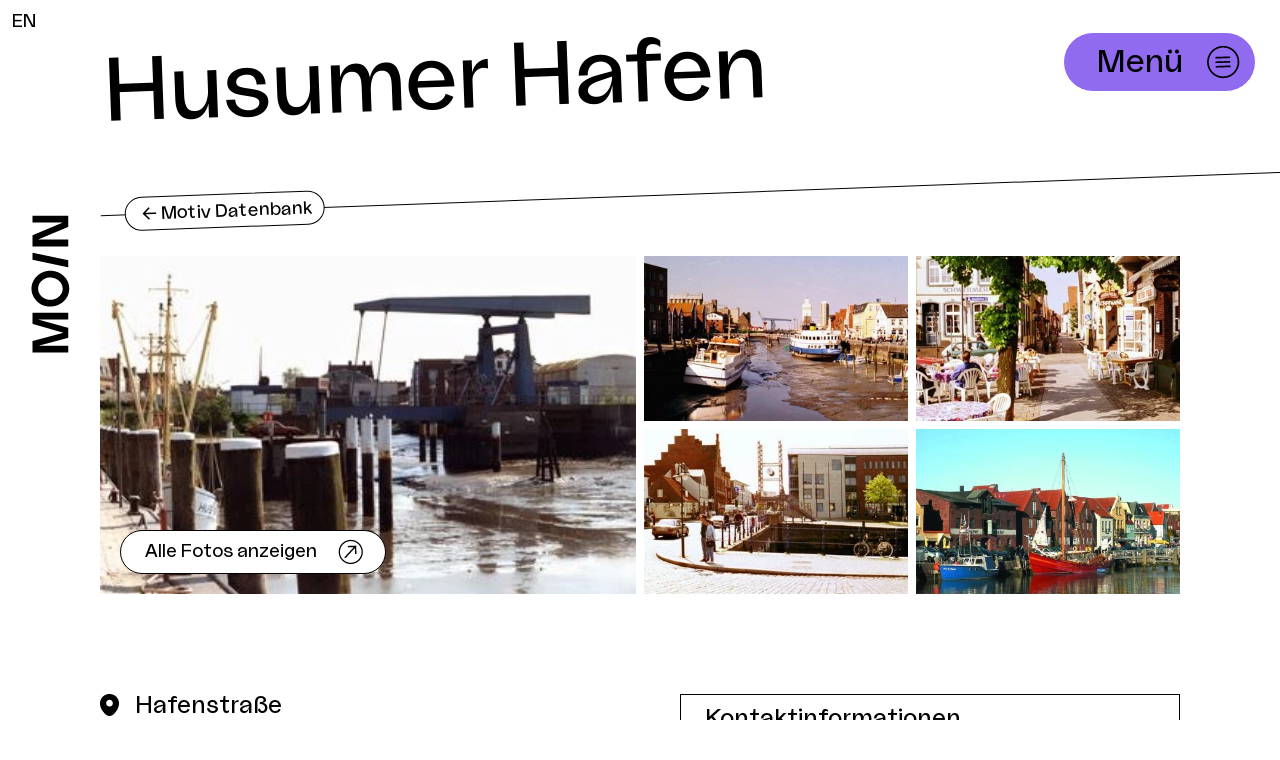

--- FILE ---
content_type: text/html; charset=utf-8
request_url: https://moin-filmfoerderung.de/film-commission/motiv-datenbank/motiv/husumer-hafen
body_size: 28701
content:
<!DOCTYPE html><html class="overflow-x-hidden w-screen" lang="de"><head><meta charSet="utf-8"/><meta name="viewport" content="width=device-width, initial-scale=1"/><link rel="preload" as="image" href="/assets/logo-vertical.svg"/><link rel="preload" as="image" href="/assets/logo.svg"/><link rel="preload" as="image" href="/assets/icons/icon-newsletter-checkbox.svg"/><link rel="preload" as="image" href="/assets/icons/icon-newsletter-checkbox-white.svg"/><link rel="preload" as="image" href="/assets/icons/icon-arrow-open.svg"/><link rel="preload" as="image" href="/assets/social/facebook.png"/><link rel="preload" as="image" href="/assets/social/instagram.png"/><link rel="preload" as="image" href="/assets/social/linkedin.png"/><link rel="preload" as="image" href="https://moin-assets.b-cdn.net/img/storage/images/motive/133553/Husumer_Hafen.jpg?fit=max&amp;w=1000&amp;h=250&amp;q=90&amp;fm=webp"/><link rel="preload" as="image" href="https://moin-assets.b-cdn.net/img/storage/images/motive/133553/Husumer_Hafen_1.jpg?fit=max&amp;w=600&amp;h=250&amp;q=90&amp;fm=webp"/><link rel="stylesheet" href="/_next/static/css/0539ffc2cfaab344.css" data-precedence="next"/><link rel="stylesheet" href="/_next/static/css/c06d3a52fee627c0.css" data-precedence="next"/><link rel="stylesheet" href="/_next/static/css/8960793e9127f140.css" data-precedence="next"/><link rel="stylesheet" href="/_next/static/css/514a7171578656a5.css" data-precedence="next"/><link rel="preload" as="script" fetchPriority="low" href="/_next/static/chunks/webpack-d228af36ad963d29.js"/><script src="/_next/static/chunks/fd9d1056-9ca3623edcf94f33.js" async=""></script><script src="/_next/static/chunks/5652-8eb362cd5a3f6fa7.js" async=""></script><script src="/_next/static/chunks/main-app-88f0dedd640815c6.js" async=""></script><script src="/_next/static/chunks/app/global-error-796429fe2619d785.js" async=""></script><script src="/_next/static/chunks/447-cbbad88b731727f4.js" async=""></script><script src="/_next/static/chunks/2426-b1c840f9300166f1.js" async=""></script><script src="/_next/static/chunks/8741-26d84f14abd33fc4.js" async=""></script><script src="/_next/static/chunks/6706-81a279f1463b701f.js" async=""></script><script src="/_next/static/chunks/4725-8e46fc825a6a3bdf.js" async=""></script><script src="/_next/static/chunks/app/%5Blocale%5D/layout-3cacb454b95598c0.js" async=""></script><script src="/_next/static/chunks/5493da1b-bf072c471b17a40d.js" async=""></script><script src="/_next/static/chunks/5199-c496c03c8ab7d41f.js" async=""></script><script src="/_next/static/chunks/8363-3d47595f50298841.js" async=""></script><script src="/_next/static/chunks/8504-736218efb5db3813.js" async=""></script><script src="/_next/static/chunks/app/%5Blocale%5D/film-commission/motiv-datenbank/motiv/%5Bslug%5D/page-d91f42469dd23f2d.js" async=""></script><script src="/_next/static/chunks/9323-965db62d45085f75.js" async=""></script><script src="/_next/static/chunks/2167-1661be64255ce357.js" async=""></script><script src="/_next/static/chunks/2286-875c74a87bbf81da.js" async=""></script><script src="/_next/static/chunks/8861-5f049d1ae9ee2184.js" async=""></script><script src="/_next/static/chunks/9838-120778135e1b7d50.js" async=""></script><script src="/_next/static/chunks/6741-1b258329ae9b86cd.js" async=""></script><script src="/_next/static/chunks/9014-b13102c5cc7e49a3.js" async=""></script><script src="/_next/static/chunks/9689-09b1ca842dfef5de.js" async=""></script><script src="/_next/static/chunks/app/%5Blocale%5D/%5B%5B...slug%5D%5D/page-1caff27562f3bf89.js" async=""></script><link rel="preload" as="image" href="https://moin-assets.b-cdn.net/img/storage/images/motive/133553/Husumer_Hafen_2.jpg?fit=max&amp;w=600&amp;h=250&amp;q=90&amp;fm=webp"/><link rel="preload" as="image" href="https://moin-assets.b-cdn.net/img/storage/images/motive/133553/Husumer_Hafen_3.jpg?fit=max&amp;w=600&amp;h=250&amp;q=90&amp;fm=webp"/><link rel="preload" as="image" href="https://moin-assets.b-cdn.net/img/storage/images/motive/133553/Husumer_Hafen_5.jpg?fit=max&amp;w=600&amp;h=338&amp;q=90&amp;fm=webp"/><link rel="preload" as="image" href="/assets/icons/icon-pin.svg"/><title>Husumer Hafen</title><meta name="description" content="Der im Zentrum der Stadt gelegenen Binnenhafen wird heute nur noch von Sportbooten und der Personenschiffahrt genutzt. An der Stelle der ehemaligen Schiffswerft steht heute das Rathaus. Der geräumige Vorplatz lockt mit seinen Straßencafés und historischen Häusern viele Touristen an. Zu Husum gehören auch die Krabbenfischer, die von hier aus täglich zum Fang auslaufen."/><meta property="og:title" content="Husumer Hafen"/><meta property="og:description" content="Der im Zentrum der Stadt gelegenen Binnenhafen wird heute nur noch von Sportbooten und der Personenschiffahrt genutzt. An der Stelle der ehemaligen Schiffswerft steht heute das Rathaus. Der geräumige Vorplatz lockt mit seinen Straßencafés und historischen Häusern viele Touristen an. Zu Husum gehören auch die Krabbenfischer, die von hier aus täglich zum Fang auslaufen."/><meta property="og:image" content="https://moin-assets.b-cdn.net/img/storage/images/motive/133553/Husumer_Hafen.jpg?fit=max&amp;w=1200&amp;h=250&amp;q=80&amp;fm=webp"/><meta property="og:image:width" content="1200"/><meta name="twitter:card" content="summary_large_image"/><meta name="twitter:title" content="Husumer Hafen"/><meta name="twitter:description" content="Der im Zentrum der Stadt gelegenen Binnenhafen wird heute nur noch von Sportbooten und der Personenschiffahrt genutzt. An der Stelle der ehemaligen Schiffswerft steht heute das Rathaus. Der geräumige Vorplatz lockt mit seinen Straßencafés und historischen Häusern viele Touristen an. Zu Husum gehören auch die Krabbenfischer, die von hier aus täglich zum Fang auslaufen."/><meta name="twitter:image" content="https://moin-assets.b-cdn.net/img/storage/images/motive/133553/Husumer_Hafen.jpg?fit=max&amp;w=1200&amp;h=250&amp;q=80&amp;fm=webp"/><meta name="twitter:image:width" content="1200"/><link rel="icon" href="/favicon.ico" type="image/x-icon" sizes="16x16"/><script src="/_next/static/chunks/polyfills-42372ed130431b0a.js" noModule=""></script></head><body class="max-laptop:overflow-x-hidden w-screen antialiased tablet:text-[1.125rem]"><div class="desktop:flex justify-center flex-row-reverse"><div class="w-screen desktop:-ml-[100px]"><div class="w-page max-w-full mx-auto flex-shrink-0"><header class="
      relative z-[999] desktop:absolute top-0 left-0 w-full
      pt-6 desktop:pt-0
      pb-8 desktop:pb-12
    "><div class="absolute left-0 top-0 px-6 desktop:px-3 py-2 z-[9999]"><a href="/en" title="Switch to english version">EN</a></div><div class="max-w-full mt-[24px]  w-page mx-auto px-6 desktop:px-[50px]"><div class="relative w-full lg:max-w-[calc(100%-180px)] laptop:flex laptop:gap-4 laptop:flex-row laptop:justify-between desktop:justify-end lg:items-start lg:pr-4"><div class="w-full desktop:hidden"><a class="hidden motion-reduce:desktop:hidden desktop:block w-full" href="/" title="MOIN Logo, gehe zurück zur Startseite"><div class="w-full " aria-hidden="true"></div></a><div class="block desktop:hidden motion-reduce:desktop:block pr-[40px] motion-reduce:desktop:pr-0 motion-reduce:desktop:mt-[60px]"><a href="/" title="MOIN Logo, gehe zurück zur Startseite"><div><img class="max-h-[40px] tablet:max-h-[60px]" src="/assets/logo.svg" alt="MOIN Filmförderung Hamburg Schleswig-Holstein"/></div></a></div></div><div class="laptop:min-w-[100px] page:min-w-[140px]"></div></div><div><div class="absolute top-0 right-0 w-full z-[9999]"><div class="relative top-0 z-20 max-w-full w-page mx-auto flex justify-end"><div class="fixed flex space-x-4 pt-[48px] desktop:pt-8 pr-6 " style="transform:translateY(-0px)"><div class="hidden tablet:inline-flex"><button class="
        
        h-[30px] space-x-1 pr-1 pl-3 space-x-1
        tablet:space-x-2 tablet:h-[40px] tablet:pr-2 tablet:pl-4 tablet:text-cb
        laptop:space-x-4 laptop:h-[60px] laptop:text-button laptop:pl-8 
      
        bg-brand-purple
        group max-w-full inline-flex items-center rounded-full focus:outline
        border border-white
      " title="Menü öffnen"><span class="flex-shrink-1 truncate"><span>Menü</span></span><span class="
           
           
          w-8 h-8 laptop:w-12 laptop:h-12
          ">
  <svg xmlns="http://www.w3.org/2000/svg" viewBox="0 0 52 52" fill="none">
    <path fill-rule="evenodd" clip-rule="evenodd" d="M41.8656 25.4392C42.1825 34.081 35.4339 41.3433 26.7922 41.6602C18.1504 41.9771 10.8881 35.2285 10.5712 26.5868C10.2543 17.945 17.0029 10.6827 25.6446 10.3658C34.2864 10.0489 41.5487 16.7975 41.8656 25.4392ZM43.7044 25.3718C44.0585 35.0291 36.5168 43.1449 26.8596 43.499C17.2023 43.8531 9.08654 36.3114 8.73243 26.6542C8.37831 16.9969 15.92 8.88115 25.5772 8.52703C35.2345 8.17292 43.3503 15.7146 43.7044 25.3718ZM33.8539 24.8115L17.9018 25.3964L17.9693 27.237L33.9214 26.6521L33.8539 24.8115ZM18.0818 30.3047L34.0339 29.7198L34.1014 31.5604L18.1493 32.1454L18.0818 30.3047ZM33.674 19.9031L17.7218 20.4881L17.7893 22.3287L33.7414 21.7438L33.674 19.9031Z" fill="currentColor"/>
  </svg>
</span></button></div><div class="inline-block tablet:hidden"><button title="Menü öffnen" class="bg-brand-purple rounded-full w-[40px] h-[40px] p-1"><span>
  <svg xmlns="http://www.w3.org/2000/svg" viewBox="0 0 52 52" fill="none">
    <path fill-rule="evenodd" clip-rule="evenodd" d="M41.8656 25.4392C42.1825 34.081 35.4339 41.3433 26.7922 41.6602C18.1504 41.9771 10.8881 35.2285 10.5712 26.5868C10.2543 17.945 17.0029 10.6827 25.6446 10.3658C34.2864 10.0489 41.5487 16.7975 41.8656 25.4392ZM43.7044 25.3718C44.0585 35.0291 36.5168 43.1449 26.8596 43.499C17.2023 43.8531 9.08654 36.3114 8.73243 26.6542C8.37831 16.9969 15.92 8.88115 25.5772 8.52703C35.2345 8.17292 43.3503 15.7146 43.7044 25.3718ZM33.8539 24.8115L17.9018 25.3964L17.9693 27.237L33.9214 26.6521L33.8539 24.8115ZM18.0818 30.3047L34.0339 29.7198L34.1014 31.5604L18.1493 32.1454L18.0818 30.3047ZM33.674 19.9031L17.7218 20.4881L17.7893 22.3287L33.7414 21.7438L33.674 19.9031Z" fill="currentColor"/>
  </svg>
</span></button></div></div></div></div></div></div></header><main><header class="
        mb-5 content-page-header overflow-hidden 
        desktop:pb-clipped-north
        
      "><div class="
        relative desktop:pl-floating-logo pageAndLogo:pl-0
        
      "><div class="rotate-north px-6 desktop:pl-0 desktop:pr-[300px] space-y-2 laptop:min-h-[80px] flex flex-col justify-center"><h1 class="break-words  typo-h2">Husumer Hafen</h1></div><div class="
      pt-2 tablet:pt-6 desktop:pt-12 desktop:pb-[20px]
    "><div data-logo-anchor="1" class="
        relative rotate-north
        desktop:mt-6
      "><hr class="border-black"/><div class="absolute top-0 hidden desktop:block"><div class="pl-6 transform -translate-y-1/2"><a class="
        h-[30px] desktop:h-[34px] space-x-2 pl-4 pr-1
        bg-white text-black border border-black hover:bg-brand-purple hover:border-brand-purple
        group max-w-full inline-flex items-center rounded-full focus:outline
        
      " href="/film-commission/motiv-datenbank"><span class="flex-shrink-1 truncate"><span aria-hidden="true">&lt;-<!-- --> </span>Motiv Datenbank</span><span class=""></span></a></div></div></div></div><div class="px-6 "><div class="
        w-inner-text content-container flex-shrink-0 max-w-full mx-auto 
          mt-rotate-north block desktop:hidden
          pt-[32px]
        
    "><a class="
        h-[30px] desktop:h-[34px] space-x-2 pl-4 pr-1
        bg-white text-black border border-black hover:bg-brand-purple hover:border-brand-purple
        group max-w-full inline-flex items-center rounded-full focus:outline
        
      " href="/film-commission/motiv-datenbank"><span class="flex-shrink-1 truncate"><span aria-hidden="true">&lt;-<!-- --> </span>Motiv Datenbank</span><span class=""></span></a></div></div></div></header><div class="px-5 desktop:px-floating-logo contentAndLogo:px-0 "><div class="
        w-outer-text desktop:w-content flex-shrink-0 max-w-full mx-auto mb-[40px] tablet:mb-[100px]
    "><div class="aspect-w-16 aspect-h-9 tablet:aspect-h-5 relative w-full"><div class="absolute inset-0 h-full w-full flex space-x-2"><div class="relative w-full tablet:w-1/2 h-full"><img class="w-full absolute h-full w-full inset-0 object-cover " width="364" height="687" alt="" style="object-position:50% 50%" src="https://moin-assets.b-cdn.net/img/storage/images/motive/133553/Husumer_Hafen.jpg?fit=max&amp;w=1000&amp;h=250&amp;q=90&amp;fm=webp"/><div class="absolute bottom-5 left-5"><a class="
        h-[44px] space-x-4 pl-6 pr-4
        bg-white text-black border border-black hover:bg-brand-orange hover:border-brand-orange
        group max-w-full inline-flex items-center rounded-full focus:outline
        
      " href="/film-commission/motiv-datenbank/motiv/husumer-hafen/gallerie"><span class="flex-shrink-1 truncate">Alle Fotos anzeigen</span><span class="
          group-hover:rotate-button transition-transform 
           
          w-[36px] h-[36px]
          ">
  <svg viewBox="0 0 52 52" fill="none" xmlns="http://www.w3.org/2000/svg">
    <g>
      <path fill-rule="evenodd" clip-rule="evenodd" d="M41.3097 25.3522C41.6266 33.9929 34.8788 41.2544 26.2381 41.5713C17.5974 41.8881 10.3359 35.1403 10.019 26.4996C9.7022 17.8589 16.45 10.5974 25.0907 10.2806C33.7314 9.96375 40.9929 16.7116 41.3097 25.3522ZM43.1504 25.2847C43.5045 34.942 35.9628 43.0578 26.3056 43.4119C16.6483 43.766 8.53253 36.2243 8.17841 26.5671C7.8243 16.9099 15.366 8.79407 25.0232 8.43996C34.6804 8.08584 42.7962 15.6275 43.1504 25.2847ZM33.5073 16.7706L21.3777 17.2328L21.4528 19.2805L30.0602 18.9649L16.3521 33.7163L17.8633 35.1206L31.5714 20.3691L31.887 28.9765L33.9347 28.9014L33.5073 16.7706Z" fill="currentColor"/>
    </g>  
  </svg>
</span></a></div></div><div class="relative hidden tablet:grid w-1/2 h-full gap-2 grid-cols-2 grid-rows-2"><div class="relative"><img class="w-full absolute h-full w-full inset-0 object-cover " width="363" height="413" alt="" style="object-position:50% 50%" src="https://moin-assets.b-cdn.net/img/storage/images/motive/133553/Husumer_Hafen_1.jpg?fit=max&amp;w=600&amp;h=250&amp;q=90&amp;fm=webp"/></div><div class="relative"><img class="w-full absolute h-full w-full inset-0 object-cover " width="363" height="413" alt="" style="object-position:50% 50%" src="https://moin-assets.b-cdn.net/img/storage/images/motive/133553/Husumer_Hafen_2.jpg?fit=max&amp;w=600&amp;h=250&amp;q=90&amp;fm=webp"/></div><div class="relative"><img class="w-full absolute h-full w-full inset-0 object-cover " width="365" height="411" alt="" style="object-position:50% 50%" src="https://moin-assets.b-cdn.net/img/storage/images/motive/133553/Husumer_Hafen_3.jpg?fit=max&amp;w=600&amp;h=250&amp;q=90&amp;fm=webp"/></div><div class="relative"><img class="w-full absolute h-full w-full inset-0 object-cover " width="450" height="451" alt="" style="object-position:50% 50%" src="https://moin-assets.b-cdn.net/img/storage/images/motive/133553/Husumer_Hafen_5.jpg?fit=max&amp;w=600&amp;h=338&amp;q=90&amp;fm=webp"/></div></div></div></div></div></div><div class="px-5 desktop:px-floating-logo contentAndLogo:px-0 "><div class="
        w-outer-text desktop:w-content flex-shrink-0 max-w-full mx-auto grid gap-[40px] laptop:grid-cols-2 laptop:gap-[80px] mb-[50px] tablet:mb-[130px]
    "><div><div class="flex items-start space-x-4 mb-10"><img class="flex-shrink-0" src="/assets/icons/icon-pin.svg" alt=""/><p class="w-full text-cb -mt-1">Hafenstraße <!-- --> <br/> <!-- -->25813<!-- -->  <!-- -->Husum</p></div><div class="break-words"><p>Der im Zentrum der Stadt gelegenen Binnenhafen wird heute nur noch von Sportbooten und der Personenschiffahrt genutzt. An der Stelle der ehemaligen Schiffswerft steht heute das Rathaus. Der geräumige Vorplatz lockt mit seinen Straßencafés und historischen Häusern viele Touristen an. Zu Husum gehören auch die Krabbenfischer, die von hier aus täglich zum Fang auslaufen.</p></div></div><div class="space-y-4"><figure class="tile border border-black w-full bg-white flex flex-col "><figcaption class="w-full block border-b border-black py-2 px-6 text-cb">Kontaktinformationen</figcaption><div class="px-6 pt-4 pb-8 flex flex-col flex-1"><div class="space-y-8"><div>Am Außenhafen <br/> <!-- -->25813 Husum</div><div>Ansprechpartner*in: Hermut Götze (Hafenmeister)<br/><a href="mailto:hafen.husum@lkn.landsh.de" class="underline break-words">hafen.husum@lkn.landsh.de</a></div><div><a href="tel:04841 - 6613 0">Telefon<!-- -->: <!-- -->04841 - 6613 0</a></div></div></div></figure><figure class="tile border border-black w-full bg-white flex flex-col "><figcaption class="w-full block border-b border-black py-2 px-6 text-cb">Ämter und Behörden</figcaption><div class="px-6 pt-4 pb-8 flex flex-col flex-1"><div class="space-y-10"><article class="space-y-3"><h1>Stadt Husum / Ordnungsamt</h1><div><div>Zingel 10</div><div>25813<!-- --> <!-- -->Husum</div></div><div><a href="mailto:karl-friedrich.bumb@husum.de" class="underline break-words">karl-friedrich.bumb@husum.de</a></div><div><a class="underline" href="tel:04841 - 666 -320">Telefon<!-- -->: <!-- -->04841 - 666 -320</a></div><div><a class="underline break-words" target="_blank" href="http://www.husum.de" rel="nofollow noopener">http://www.husum.de</a></div></article></div></div><a href="/film-commission/drehgenehmigungen" class="
            group flex items-center justify-between border-t border-black px-6
            py-2
          "><span>Drehgenehmigung beantragen</span><span><svg viewBox="0 0 52 52" class="group-hover:rotate-button transition-transform w-[54px] h-[54px]" xmlns="http://www.w3.org/2000/svg" fill="none"><path fill="currentColor" fill-rule="evenodd" d="M41.31 25.352c.317 8.64-6.431 15.902-15.072 16.22-8.64.316-15.902-6.432-16.219-15.072-.317-8.641 6.431-15.903 15.072-16.22 8.64-.316 15.902 6.432 16.219 15.072Zm1.84-.067c.355 9.657-7.187 17.773-16.844 18.127-9.658.354-17.773-7.188-18.128-16.845C7.824 16.91 15.366 8.794 25.023 8.44c9.657-.354 17.773 7.188 18.127 16.845Zm-9.643-8.514-12.13.462.076 2.047 8.607-.315-13.708 14.751 1.511 1.405 13.708-14.752.316 8.608 2.048-.076-.428-12.13Z" clip-rule="evenodd"></path></svg></span></a></figure></div></div></div><div class="px-5 desktop:px-floating-logo contentAndLogo:px-0 "><div class="
        w-outer-text desktop:w-content flex-shrink-0 max-w-full mx-auto mb-[100px]
    "><div style="scroll-margin-top:40px" class="flex mb-[50px]"><div class="
        typo-h5 text-black bg-northgrey-01 rotate-north rotate-left py-2 px-4
      "><h2>Locations im Umkreis</h2></div></div><!--$?--><template id="B:0"></template><!--/$--></div></div></main></div></div><div class="hidden desktop:block top-0 bottom-0"><div class="sticky top-6 flex justify-center flex-shrink-0 w-[100px] transition" style="margin-top:0px;opacity:0"><a tabindex="0" title="Zur Startseite" href="/" class="focus:outline"><img class="" src="/assets/logo-vertical.svg" alt="MOIN - Moving Images North"/></a></div></div></div><div class="mt-[80px] laptop:mt-[240px]"><footer class="pb-[60px] laptop:pb-[120px] overflow-x-hidden"><div class="px-5 desktop:px-floating-logo contentAndLogo:px-0 "><div class="
        w-outer-text desktop:w-content flex-shrink-0 max-w-full mx-auto space-y-[55px]
    "><div><a href="/" title="Zur Startseite"><img class="w-[200px] laptop:w-[340px]" src="/assets/logo.svg" alt="MOIN Filmförderung Hamburg Schleswig-Holstein"/></a></div><div class="
          flex flex-col-reverse items-center
          laptop:flex-row laptop:space-x-[90px] laptop:items-stretch
        "><div class="
            w-[calc(100%+3rem)] px-6
            space-y-8 mt-12 clipped-north bg-brand-purple pt-clipped-north-extra pb-clipped-north-extra
            laptop:clipped-none laptop:text-black laptop:bg-transparent
            laptop:w-1/2 laptop:space-y-[100px] laptop:mt-0 laptop:p-0
          "><p class="text-mobile_h3 laptop:text-s1 max-w-[500px]">So bleiben wir in Verbindung!<br />
Tragt euch hier für unsere Newsletter ein:</p><div><form class="block space-y-8 laptop:space-y-[60px]" action="javascript:throw new Error(&#x27;React form unexpectedly submitted.&#x27;)"><div class="space-y-4"><label class="block"><input type="checkbox" hidden="" readOnly="" style="position:fixed;top:1px;left:1px;width:1px;height:0;padding:0;margin:-1px;overflow:hidden;clip:rect(0, 0, 0, 0);white-space:nowrap;border-width:0;display:none" name="newsletter_type" checked="" value="filmen_im_norden"/><button class="relative flex items-center space-x-4" id="headlessui-switch-:Rb9icva:" role="switch" type="button" tabindex="0" aria-checked="true" data-headlessui-state="checked"><span class="block w-[32px] laptop:w-[40px] h-[32px] laptop:h-[40px]"><img alt="" src="/assets/icons/icon-newsletter-checkbox.svg" class="hidden laptop:block w-full h-full"/><img alt="" src="/assets/icons/icon-newsletter-checkbox-white.svg" class="laptop:hidden w-full h-full"/></span><span class="text-base laptop:text-content">Film im Norden (Allgemein)</span></button></label><label class="block"><input type="checkbox" hidden="" readOnly="" style="position:fixed;top:1px;left:1px;width:1px;height:0;padding:0;margin:-1px;overflow:hidden;clip:rect(0, 0, 0, 0);white-space:nowrap;border-width:0;display:none" name="newsletter_type" checked="" value="kinostarts"/><button class="relative flex items-center space-x-4" id="headlessui-switch-:Rj9icva:" role="switch" type="button" tabindex="0" aria-checked="true" data-headlessui-state="checked"><span class="block w-[32px] laptop:w-[40px] h-[32px] laptop:h-[40px]"><img alt="" src="/assets/icons/icon-newsletter-checkbox.svg" class="hidden laptop:block w-full h-full"/><img alt="" src="/assets/icons/icon-newsletter-checkbox-white.svg" class="laptop:hidden w-full h-full"/></span><span class="text-base laptop:text-content">Kinostarts</span></button></label><label class="block"><input type="checkbox" hidden="" readOnly="" style="position:fixed;top:1px;left:1px;width:1px;height:0;padding:0;margin:-1px;overflow:hidden;clip:rect(0, 0, 0, 0);white-space:nowrap;border-width:0;display:none" name="newsletter_type" checked="" value="locations"/><button class="relative flex items-center space-x-4" id="headlessui-switch-:Rr9icva:" role="switch" type="button" tabindex="0" aria-checked="true" data-headlessui-state="checked"><span class="block w-[32px] laptop:w-[40px] h-[32px] laptop:h-[40px]"><img alt="" src="/assets/icons/icon-newsletter-checkbox.svg" class="hidden laptop:block w-full h-full"/><img alt="" src="/assets/icons/icon-newsletter-checkbox-white.svg" class="laptop:hidden w-full h-full"/></span><span class="text-base laptop:text-content">Location Newsletter</span></button></label></div><div><div class="
                relative
              "><label><span class="text-base">Deine E-Mail Adresse<!-- -->:</span><input type="text" class="
                    bg-transparent border-b border-white laptop:border-black py-4 w-full
                    
                    placeholder:text-northgrey-01 placeholder:italic focus:outline-none focus:border-brand-orange
                    pr-[70px]
                  " placeholder="moin@moin-filmfoerderung.de" name="email"/></label><button title="Für Newsletter eintragen" class="absolute right-0 bottom-1 w-[70px] h-[60px] pl-2.5"><svg viewBox="0 0 52 52" class="hover:rotate-button transition-transform" xmlns="http://www.w3.org/2000/svg" fill="none"><path fill="currentColor" fill-rule="evenodd" d="M41.31 25.352c.317 8.64-6.431 15.902-15.072 16.22-8.64.316-15.902-6.432-16.219-15.072-.317-8.641 6.431-15.903 15.072-16.22 8.64-.316 15.902 6.432 16.219 15.072Zm1.84-.067c.355 9.657-7.187 17.773-16.844 18.127-9.658.354-17.773-7.188-18.128-16.845C7.824 16.91 15.366 8.794 25.023 8.44c9.657-.354 17.773 7.188 18.127 16.845Zm-9.643-8.514-12.13.462.076 2.047 8.607-.315-13.708 14.751 1.511 1.405 13.708-14.752.316 8.608 2.048-.076-.428-12.13Z" clip-rule="evenodd"></path></svg></button></div></div></form></div></div><div class="w-full laptop:w-1/2 flex flex-col"><div class="grid grid-cols-2 gap-8"><div class="space-y-3 laptop:space-y-6 flex flex-col"><h2 class="text-mobile_h3 laptop:text-s1 w-full">Kontakt</h2><div class="flex-1 flex flex-col justify-start space-y-[20px] text-sm"><p>MOIN Filmförderung Hamburg <br>Schleswig-Holstein</p><p>Friedensallee 14-16<br>22765 Hamburg<br><a href="https://www.google.com/maps/place/Friedensallee+14-16,+22765+Hamburg/@53.5546129,9.9252333,17z/data=!3m1!4b1!4m6!3m5!1s0x47b1858fb8a466e1:0xf8a6e1aa81f1fb75!8m2!3d53.5546097!4d9.9278082!16s%2Fg%2F11bw3yv0mt?authuser=0&amp;entry=ttu">Anfahrt</a></p><p></p><p>Filmwerkstatt Kiel<br>Dänische Straße 15<br>24103 Kiel<br><a href="https://www.google.com/maps/place/D%C3%A4nische+Str.+15,+24103+Kiel/@54.3242051,10.1393534,18z/data=!4m6!3m5!1s0x47b2565ce58b179f:0x253128fd98e6a6a7!8m2!3d54.3243308!4d10.1407468!16s%2Fg%2F11b8v71mk2?authuser=0&amp;entry=ttu">Anfahrt</a></p></div></div><div class="space-y-3 laptop:space-y-6"><h2 class="text-mobile_h3 laptop:text-s1">Bereiche</h2><nav><ul class="list-none"><li class="mb-[6px] last:mb-0 text-cs "><a class="inline-flex items-center space-x-2" href="/foerderung"><span>Förderung</span> <span class="flex-shrink-0 inline-block"><img src="/assets/icons/icon-arrow-open.svg" alt=""/></span></a></li><li class="mb-[6px] last:mb-0 text-cs "><a class="inline-flex items-center space-x-2" href="/film-commission"><span>Film Commission</span> <span class="flex-shrink-0 inline-block"><img src="/assets/icons/icon-arrow-open.svg" alt=""/></span></a></li><li class="mb-[6px] last:mb-0 text-cs "><a class="inline-flex items-center space-x-2" href="/aktuelles"><span>Aktuelles</span> <span class="flex-shrink-0 inline-block"><img src="/assets/icons/icon-arrow-open.svg" alt=""/></span></a></li><li class="mb-[6px] last:mb-0 text-cs "><a class="inline-flex items-center space-x-2" href="/kalender"><span>Termine</span> <span class="flex-shrink-0 inline-block"><img src="/assets/icons/icon-arrow-open.svg" alt=""/></span></a></li><li class="mb-[6px] last:mb-0 text-cs "><a class="inline-flex items-center space-x-2" href="/ueber-uns"><span>Über uns</span> <span class="flex-shrink-0 inline-block"><img src="/assets/icons/icon-arrow-open.svg" alt=""/></span></a></li><li class="mb-[6px] last:mb-0 text-cs mt-[34px]"><a class="inline-flex items-center space-x-2" href="/presse"><span>Presse</span> <span class="flex-shrink-0 inline-block"><img src="/assets/icons/icon-arrow-open.svg" alt=""/></span></a></li><li class="mb-[6px] last:mb-0 text-cs "><a class="inline-flex items-center space-x-2" href="/compliance"><span>Compliance</span> <span class="flex-shrink-0 inline-block"><img src="/assets/icons/icon-arrow-open.svg" alt=""/></span></a></li><li class="mb-[6px] last:mb-0 text-cs "><a class="inline-flex items-center space-x-2" href="/barrierefreiheit"><span>Barrierefreiheit</span> <span class="flex-shrink-0 inline-block"><img src="/assets/icons/icon-arrow-open.svg" alt=""/></span></a></li><li class="mb-[6px] last:mb-0 text-cs "><a class="inline-flex items-center space-x-2" href="/jobs"><span>Jobs</span> <span class="flex-shrink-0 inline-block"><img src="/assets/icons/icon-arrow-open.svg" alt=""/></span></a></li><li class="mb-[6px] last:mb-0 text-cs mt-[34px]"><a class="inline-flex items-center space-x-2" href="/foerderung/nest"><span>NEST</span> <span class="flex-shrink-0 inline-block"><img src="/assets/icons/icon-arrow-open.svg" alt=""/></span></a></li><li class="mb-[6px] last:mb-0 text-cs "><a class="inline-flex items-center space-x-2" href="https://antrag.moin-filmfoerderung.de" target="_blank" rel="nofollow noopener"><span>Antragsdatenbank</span> <span class="flex-shrink-0 inline-block"><img src="/assets/icons/icon-arrow-open.svg" alt=""/></span></a></li><li class="mb-[6px] last:mb-0 text-cs "><a class="inline-flex items-center space-x-2" href="https://erloese.moin-filmfoerderung.de" target="_blank" rel="nofollow noopener"><span>Erlöstool</span> <span class="flex-shrink-0 inline-block"><img src="/assets/icons/icon-arrow-open.svg" alt=""/></span></a></li></ul></nav></div></div><div class="space-y-6 mt-auto laptop:pb-[12px] hidden laptop:block"><div class="text-cs"><a class="inline-flex items-center space-x-2 py-1" href="/datenschutz-impressum"><span>Impressum &amp; Datenschutz</span> <span class="inline-block"><img src="/assets/icons/icon-arrow-open.svg" alt=""/></span></a></div><nav class="flex items-center space-x-2"><a rel="noreferrer nofollow" target="_blank" href="https://www.facebook.com/moinfilmfoerderung"><img class="w-[40px] h-[40px]" src="/assets/social/facebook.png" alt="facebook"/></a><a rel="noreferrer nofollow" target="_blank" href="https://www.instagram.com/moinfilmfoerderung/"><img class="w-[40px] h-[40px]" src="/assets/social/instagram.png" alt="instagram"/></a><a rel="noreferrer nofollow" target="_blank" href="https://www.linkedin.com/company/moinfilmfoerderung/"><img class="w-[40px] h-[40px]" src="/assets/social/linkedin.png" alt="linkedin"/></a></nav></div></div></div><div class="flex text-center justify-center laptop:hidden"><div class="space-y-6"><div class="text-cs"><a class="inline-flex items-center space-x-2 py-1" href="/datenschutz-impressum"><span>Impressum &amp; Datenschutz</span> <span class="inline-block"><img src="/assets/icons/icon-arrow-open.svg" alt=""/></span></a></div><nav class="flex items-center space-x-2"><a rel="noreferrer nofollow" target="_blank" href="https://www.facebook.com/moinfilmfoerderung"><img class="w-[40px] h-[40px]" src="/assets/social/facebook.png" alt="facebook"/></a><a rel="noreferrer nofollow" target="_blank" href="https://www.instagram.com/moinfilmfoerderung/"><img class="w-[40px] h-[40px]" src="/assets/social/instagram.png" alt="instagram"/></a><a rel="noreferrer nofollow" target="_blank" href="https://www.linkedin.com/company/moinfilmfoerderung/"><img class="w-[40px] h-[40px]" src="/assets/social/linkedin.png" alt="linkedin"/></a></nav></div></div></div></div></footer></div><div><script type="text/javascript" src="https://cdn.sitebrunch.com/sites/OOF574.js" async data-site="OOF574"></script>
<script type="text/javascript" src="https://sitebrunch-staging.b-cdn.net/sites/QU4TH0.js" async data-site="QU4TH0"></script></div><script>addEventListener("submit",function(a){if(!a.defaultPrevented){var c=a.target,d=a.submitter,e=c.action,b=d;if(d){var f=d.getAttribute("formAction");null!=f&&(e=f,b=null)}"javascript:throw new Error('React form unexpectedly submitted.')"===e&&(a.preventDefault(),b?(a=document.createElement("input"),a.name=b.name,a.value=b.value,b.parentNode.insertBefore(a,b),b=new FormData(c),a.parentNode.removeChild(a)):b=new FormData(c),a=c.ownerDocument||c,(a.$$reactFormReplay=a.$$reactFormReplay||[]).push(c,d,b))}});</script><script src="/_next/static/chunks/webpack-d228af36ad963d29.js" async=""></script><script>(self.__next_f=self.__next_f||[]).push([0]);self.__next_f.push([2,null])</script><script>self.__next_f.push([1,"1:HL[\"/_next/static/css/0539ffc2cfaab344.css\",\"style\"]\n2:HL[\"/_next/static/css/c06d3a52fee627c0.css\",\"style\"]\n3:HL[\"/_next/static/css/8960793e9127f140.css\",\"style\"]\n4:HL[\"/_next/static/css/514a7171578656a5.css\",\"style\"]\n"])</script><script>self.__next_f.push([1,"5:I[12846,[],\"\"]\n8:I[4707,[],\"\"]\nb:I[36423,[],\"\"]\ne:I[48990,[\"6470\",\"static/chunks/app/global-error-796429fe2619d785.js\"],\"default\"]\n9:[\"locale\",\"de\",\"d\"]\na:[\"slug\",\"husumer-hafen\",\"d\"]\nf:[]\n"])</script><script>self.__next_f.push([1,"0:[\"$\",\"$L5\",null,{\"buildId\":\"3rs1Ym35QYDfuWL2m9ENW\",\"assetPrefix\":\"\",\"urlParts\":[\"\",\"film-commission\",\"motiv-datenbank\",\"motiv\",\"husumer-hafen\"],\"initialTree\":[\"\",{\"children\":[[\"locale\",\"de\",\"d\"],{\"children\":[\"film-commission\",{\"children\":[\"motiv-datenbank\",{\"children\":[\"motiv\",{\"children\":[[\"slug\",\"husumer-hafen\",\"d\"],{\"children\":[\"__PAGE__\",{}]}]}]}]}]},\"$undefined\",\"$undefined\",true]}],\"initialSeedData\":[\"\",{\"children\":[[\"locale\",\"de\",\"d\"],{\"children\":[\"film-commission\",{\"children\":[\"motiv-datenbank\",{\"children\":[\"motiv\",{\"children\":[[\"slug\",\"husumer-hafen\",\"d\"],{\"children\":[\"__PAGE__\",{},[[\"$L6\",\"$L7\",null],null],null]},[null,[\"$\",\"$L8\",null,{\"parallelRouterKey\":\"children\",\"segmentPath\":[\"children\",\"$9\",\"children\",\"film-commission\",\"children\",\"motiv-datenbank\",\"children\",\"motiv\",\"children\",\"$a\",\"children\"],\"error\":\"$undefined\",\"errorStyles\":\"$undefined\",\"errorScripts\":\"$undefined\",\"template\":[\"$\",\"$Lb\",null,{}],\"templateStyles\":\"$undefined\",\"templateScripts\":\"$undefined\",\"notFound\":\"$undefined\",\"notFoundStyles\":\"$undefined\"}]],null]},[null,[\"$\",\"$L8\",null,{\"parallelRouterKey\":\"children\",\"segmentPath\":[\"children\",\"$9\",\"children\",\"film-commission\",\"children\",\"motiv-datenbank\",\"children\",\"motiv\",\"children\"],\"error\":\"$undefined\",\"errorStyles\":\"$undefined\",\"errorScripts\":\"$undefined\",\"template\":[\"$\",\"$Lb\",null,{}],\"templateStyles\":\"$undefined\",\"templateScripts\":\"$undefined\",\"notFound\":\"$undefined\",\"notFoundStyles\":\"$undefined\"}]],null]},[null,[\"$\",\"$L8\",null,{\"parallelRouterKey\":\"children\",\"segmentPath\":[\"children\",\"$9\",\"children\",\"film-commission\",\"children\",\"motiv-datenbank\",\"children\"],\"error\":\"$undefined\",\"errorStyles\":\"$undefined\",\"errorScripts\":\"$undefined\",\"template\":[\"$\",\"$Lb\",null,{}],\"templateStyles\":\"$undefined\",\"templateScripts\":\"$undefined\",\"notFound\":\"$undefined\",\"notFoundStyles\":\"$undefined\"}]],null]},[null,[\"$\",\"$L8\",null,{\"parallelRouterKey\":\"children\",\"segmentPath\":[\"children\",\"$9\",\"children\",\"film-commission\",\"children\"],\"error\":\"$undefined\",\"errorStyles\":\"$undefined\",\"errorScripts\":\"$undefined\",\"template\":[\"$\",\"$Lb\",null,{}],\"templateStyles\":\"$undefined\",\"templateScripts\":\"$undefined\",\"notFound\":\"$undefined\",\"notFoundStyles\":\"$undefined\"}]],null]},[[[[\"$\",\"link\",\"0\",{\"rel\":\"stylesheet\",\"href\":\"/_next/static/css/0539ffc2cfaab344.css\",\"precedence\":\"next\",\"crossOrigin\":\"$undefined\"}],[\"$\",\"link\",\"1\",{\"rel\":\"stylesheet\",\"href\":\"/_next/static/css/c06d3a52fee627c0.css\",\"precedence\":\"next\",\"crossOrigin\":\"$undefined\"}],[\"$\",\"link\",\"2\",{\"rel\":\"stylesheet\",\"href\":\"/_next/static/css/8960793e9127f140.css\",\"precedence\":\"next\",\"crossOrigin\":\"$undefined\"}],[\"$\",\"link\",\"3\",{\"rel\":\"stylesheet\",\"href\":\"/_next/static/css/514a7171578656a5.css\",\"precedence\":\"next\",\"crossOrigin\":\"$undefined\"}]],\"$Lc\"],null],null]},[null,[\"$\",\"$L8\",null,{\"parallelRouterKey\":\"children\",\"segmentPath\":[\"children\"],\"error\":\"$undefined\",\"errorStyles\":\"$undefined\",\"errorScripts\":\"$undefined\",\"template\":[\"$\",\"$Lb\",null,{}],\"templateStyles\":\"$undefined\",\"templateScripts\":\"$undefined\",\"notFound\":[[\"$\",\"title\",null,{\"children\":\"404: This page could not be found.\"}],[\"$\",\"div\",null,{\"style\":{\"fontFamily\":\"system-ui,\\\"Segoe UI\\\",Roboto,Helvetica,Arial,sans-serif,\\\"Apple Color Emoji\\\",\\\"Segoe UI Emoji\\\"\",\"height\":\"100vh\",\"textAlign\":\"center\",\"display\":\"flex\",\"flexDirection\":\"column\",\"alignItems\":\"center\",\"justifyContent\":\"center\"},\"children\":[\"$\",\"div\",null,{\"children\":[[\"$\",\"style\",null,{\"dangerouslySetInnerHTML\":{\"__html\":\"body{color:#000;background:#fff;margin:0}.next-error-h1{border-right:1px solid rgba(0,0,0,.3)}@media (prefers-color-scheme:dark){body{color:#fff;background:#000}.next-error-h1{border-right:1px solid rgba(255,255,255,.3)}}\"}}],[\"$\",\"h1\",null,{\"className\":\"next-error-h1\",\"style\":{\"display\":\"inline-block\",\"margin\":\"0 20px 0 0\",\"padding\":\"0 23px 0 0\",\"fontSize\":24,\"fontWeight\":500,\"verticalAlign\":\"top\",\"lineHeight\":\"49px\"},\"children\":\"404\"}],[\"$\",\"div\",null,{\"style\":{\"display\":\"inline-block\"},\"children\":[\"$\",\"h2\",null,{\"style\":{\"fontSize\":14,\"fontWeight\":400,\"lineHeight\":\"49px\",\"margin\":0},\"children\":\"This page could not be found.\"}]}]]}]}]],\"notFoundStyles\":[]}]],null],\"couldBeIntercepted\":false,\"initialHead\":[null,\"$Ld\"],\"globalErrorComponent\":\"$e\",\"missingSlots\":\"$Wf\"}]\n"])</script><script>self.__next_f.push([1,"10:I[16456,[\"447\",\"static/chunks/447-cbbad88b731727f4.js\",\"2426\",\"static/chunks/2426-b1c840f9300166f1.js\",\"8741\",\"static/chunks/8741-26d84f14abd33fc4.js\",\"6706\",\"static/chunks/6706-81a279f1463b701f.js\",\"4725\",\"static/chunks/4725-8e46fc825a6a3bdf.js\",\"1203\",\"static/chunks/app/%5Blocale%5D/layout-3cacb454b95598c0.js\"],\"default\"]\n12:I[72921,[\"4346\",\"static/chunks/5493da1b-bf072c471b17a40d.js\",\"447\",\"static/chunks/447-cbbad88b731727f4.js\",\"5199\",\"static/chunks/5199-c496c03c8ab7d41f.js\",\"8363\",\"static/chunks/8363-3d47595f50298841.js\",\"6706\",\"static/chunks/6706-81a279f1463b701f.js\",\"8504\",\"static/chunks/8504-736218efb5db3813.js\",\"1802\",\"static/chunks/app/%5Blocale%5D/film-commission/motiv-datenbank/motiv/%5Bslug%5D/page-d91f42469dd23f2d.js\"],\"ContentPageHeader\"]\n13:I[8662,[\"4346\",\"static/chunks/5493da1b-bf072c471b17a40d.js\",\"447\",\"static/chunks/447-cbbad88b731727f4.js\",\"5199\",\"static/chunks/5199-c496c03c8ab7d41f.js\",\"8363\",\"static/chunks/8363-3d47595f50298841.js\",\"6706\",\"static/chunks/6706-81a279f1463b701f.js\",\"8504\",\"static/chunks/8504-736218efb5db3813.js\",\"1802\",\"static/chunks/app/%5Blocale%5D/film-commission/motiv-datenbank/motiv/%5Bslug%5D/page-d91f42469dd23f2d.js\"],\"Translate\"]\n14:I[76978,[\"447\",\"static/chunks/447-cbbad88b731727f4.js\",\"2426\",\"static/chunks/2426-b1c840f9300166f1.js\",\"8741\",\"static/chunks/8741-26d84f14abd33fc4.js\",\"6706\",\"static/chunks/6706-81a279f1463b701f.js\",\"4725\",\"static/chunks/4725-8e46fc825a6a3bdf.js\",\"1203\",\"static/chunks/app/%5Blocale%5D/layout-3cacb454b95598c0.js\"],\"FloatingMoinLogo\"]\n16:I[75680,[\"447\",\"static/chunks/447-cbbad88b731727f4.js\",\"2426\",\"static/chunks/2426-b1c840f9300166f1.js\",\"8741\",\"static/chunks/8741-26d84f14abd33fc4.js\",\"6706\",\"static/chunks/6706-81a279f1463b701f.js\",\"4725\",\"static/chunks/4725-8e46fc825a6a3bdf.js\",\"1203\",\"static/chunks/app/%5Blocale%5D/layout-3cacb454b95598c0.js\"],\"StoryOverlay\"]\n17:I[99418,[\"447\",\"static/chunks/447-cbbad88b731727f4.js\",\"2426\",\"static/chunks/2426-b1c840f9300166f1.js\",\"8741\",\"static/chunks/8741-26d84f14abd33fc4.js\",\"6706\",\"static/chunks/6706"])</script><script>self.__next_f.push([1,"-81a279f1463b701f.js\",\"4725\",\"static/chunks/4725-8e46fc825a6a3bdf.js\",\"1203\",\"static/chunks/app/%5Blocale%5D/layout-3cacb454b95598c0.js\"],\"PauseAnimations\"]\n18:I[90980,[\"447\",\"static/chunks/447-cbbad88b731727f4.js\",\"2426\",\"static/chunks/2426-b1c840f9300166f1.js\",\"8741\",\"static/chunks/8741-26d84f14abd33fc4.js\",\"6706\",\"static/chunks/6706-81a279f1463b701f.js\",\"4725\",\"static/chunks/4725-8e46fc825a6a3bdf.js\",\"1203\",\"static/chunks/app/%5Blocale%5D/layout-3cacb454b95598c0.js\"],\"ScriptsInitializer\"]\n19:I[31751,[\"447\",\"static/chunks/447-cbbad88b731727f4.js\",\"2426\",\"static/chunks/2426-b1c840f9300166f1.js\",\"8741\",\"static/chunks/8741-26d84f14abd33fc4.js\",\"6706\",\"static/chunks/6706-81a279f1463b701f.js\",\"4725\",\"static/chunks/4725-8e46fc825a6a3bdf.js\",\"1203\",\"static/chunks/app/%5Blocale%5D/layout-3cacb454b95598c0.js\"],\"LivereloadHandler\"]\n"])</script><script>self.__next_f.push([1,"c:[\"$\",\"html\",null,{\"className\":\"overflow-x-hidden w-screen\",\"lang\":\"de\",\"children\":[\"$\",\"body\",null,{\"className\":\"max-laptop:overflow-x-hidden w-screen antialiased tablet:text-[1.125rem]\",\"children\":[[\"$\",\"$L10\",null,{\"locale\":\"de\",\"now\":\"$undefined\",\"timeZone\":\"Europe/Berlin\",\"messages\":{\"Startseite\":\"Startseite\",\"foerderung\":{\"einreichtermin\":\"{count, plural, =1 {Einreichtermin} other {Einreichtermine}}\",\"gremium\":{\"stellvertreter\":\"Stellvertreter*innen\"}},\"events\":{\"events\":\"Termine\",\"date\":\"Datum\",\"time\":\"Uhrzeit\",\"deadline\":\"Anmeldeschluss\",\"next_events\":\"Die nächsten Termine\",\"next_kinostarts\":\"Die nächsten Kinostarts\",\"persons_of_contact\":\"eure Ansprechpersonen\",\"registration\":\"Anmeldung\",\"register\":\"Anmelden\",\"register_waitlist\":\"Auf Warteliste setzen\",\"registration_success\":\"Die Anmeldung zur Veranstaltung war erfolgreich\",\"clock\":\"Uhr\",\"filter\":{\"location\":\"Filter nach Standort\",\"event_series\":\"Filter nach Kategorien\",\"reset\":\"Filter zurücksetzen\"},\"update\":\"Anmeldung anpassen\",\"status\":{\"confirm\":\"Doch teilnehmen\",\"cancel\":\"Absagen\",\"confirmed\":\"Sie nehmen an dieser Veranstaltung teil.\",\"waitlist\":\"Sie sind auf der Warteliste für diese Veranstaltung.\",\"canceled\":\"Sie haben Ihre Teilnahme abgesagt.\"},\"max_number_companions\":\"Maximale Anzahl Begleitpersonen: {max}\",\"no_companion_capacity\":\"Es gibt keine freien Plätze mehr für Begleitpersonen\",\"no_capacity\":{\"headline\":\"Keine freien Plätze mehr\",\"description\":\"Bei diesem Termin gibt es leider keine freien Plätze mehr und eine Anmeldung ist deshalb leider nicht mehr möglich\"},\"waitlist\":{\"headline\":\"Warteliste\",\"description\":\"Bei diesem Termin gibt es leider keine freien Plätze mehr, aber ihr könnt euch auf die Warteliste eintragen lassen. Falls es wieder freie Plätze gibt erhaltet ihr eine Benachrichtigung.\"}},\"equipment\":{\"price_per_day\":\"pro Nutzungstag plus USt.\"},\"general\":{\"header-image\":\"Header-Bild\",\"close\":\"schließen\",\"back\":\"Zurück\",\"previous\":\"Vorheriges\",\"next\":\"Nächstes\",\"load-more\":\"Mehr laden\",\"email\":\"E-Mail\",\"menu\":\"Menü\",\"show_video\":\"Video ansehen\",\"show_trailer\":\"Trailer ansehen\",\"share-page\":\"Beitrag teilen\",\"send\":\"Absenden\",\"credits\":\"Credits\",\"computer_translated\":\"Dieser Beitrag wurde automatisch übersetzt und kann Fehler enthalten.\",\"go_to_event\":\"Zur Veranstaltung\",\"no-deadlines\":\"zzt. keine Einreichtermine\",\"page-not-found\":\"Seite nicht gefunden\",\"search\":\"suchen\",\"to-magazine\":\"Zum Magazin\",\"download-pdf\":\"PDF Herunterladen\"},\"fields\":{\"Vorname\":\"Vorname\",\"Nachname\":\"Nachname\",\"E-Mail\":\"E-Mail\",\"Telefon\":\"Telefon\",\"Wann und wie lange möchtest du das Equipment ausleihen?\":\"Wann und wie lange möchtest du das Equipment ausleihen?\",\"Welches Equipment möchtest du ausleihen?\":\"Welches Equipment möchtest du ausleihen?\",\"Gebe einen Zeitraum ein (2-4 Wochen)\":\"Gebe einen Zeitraum ein (2-4 Wochen)\",\"beispiel@beispiel\":{\"de\":\"beispiel@beispiel.de\"}},\"footer\":{\"contact\":\"Kontakt\",\"areas\":\"Bereiche\",\"newsletter\":{\"your-email\":\"Deine E-Mail Adresse\",\"placeholder\":\"moin@moin-filmfoerderung.de\"}},\"news\":{\"headline\":\"Aktuelles\",\"go-to-article\":\"Zum Artikel\"},\"film-commission\":{\"all\":\"Alle\",\"show-all-photos\":\"Alle Fotos anzeigen\",\"extra-information\":\"Zusatzinformationen\",\"nearby\":\"Locations im Umkreis\",\"filming-times\":\"Zeitliche Begrenzungen\",\"usage\":\"derzeitige Nutzung\",\"comment\":\"Bemerkung\",\"offices\":\"Ämter und Behörden\",\"phone\":\"Telefon\",\"request-permit\":\"Drehgenehmigung beantragen\",\"contact-information\":\"Kontaktinformationen\",\"person-of-contact\":\"Ansprechpartner*in: {name}\"},\"location-guide\":{\"location-guide\":\"Motiv Datenbank\",\"search\":\"Motiv Datenbank durchsuchen\",\"reset-search\":\"Suche löschen\",\"gallery-title\":\"Gallerie - {title}\"},\"magazine\":{\"magazine\":\"Magazin\",\"more-news\":\"weitere Beiträge\"},\"filmings\":{\"filmings\":\"Produktionsspiegel\",\"genre\":\"Genre\",\"category\":\"Art der Produktion\",\"shooting-duration\":\"Drehzeit\",\"production-company\":\"Produktionsfirma\",\"production-infos\":\"Infos zur Produktion\",\"jobs\":\"Stab\"},\"production-guide\":{\"title\":\"Production Guide\",\"search\":\"Production Guide durchsuchen\",\"search-category\":\"{category} durchsuchen\",\"reset-search\":\"Suche löschen\",\"read-more\":\"mehr Informationen\"},\"fundings\":{\"search\":\"Projektarchiv durchsuchen\",\"all_years\":\"Alle Jahre\",\"all_funding_types\":\"Alle Förderarten\",\"all_committees\":\"Alle Gremien\",\"category\":\"Kategorie: {category}\",\"production\":\"Produktion: {production}\",\"director\":\"Regie: {director}\",\"book\":\"Buch: {book}\",\"distributor\":\"Verleih: {distributor}\",\"director_book\":\"Buch \u0026 Regie: {director_book}\",\"cinema\":\"Kino: {cinema}\",\"results\":\"{count} Ergebnisse\",\"session\":{\"headline\":\"Förderentscheidung vom {date}\",\"description\":\"Das Gremium {committee} der MOIN Filmförderung hat am {date} rund {amount} an {count} Projekte vergeben.\",\"missing\":\"Es gibt keine vergangene Entscheidung des Gremiums {committee}\"},\"generate_pdf\":\"PDF generieren\",\"nest_special_case\":\"Eine Übersicht aller NEST Space Alumni findet ihr\",\"nest_special_case_target\":\"hier\",\"filters\":{\"year\":\"Jahr\",\"funding_type\":\"Förderart\",\"committee\":\"Gremium\"}},\"newsletter\":{\"errors\":{\"user_exists\":\"Diese E-Mail Adresse ist bereits für unseren Newsletter angemeldet.\"}},\"search\":{\"search\":\"Suche\",\"enter-search\":\"z.B. NEST\",\"results\":\"{count} Ergebnisse gefunden\",\"collections\":{\"fundings\":\"Förderentscheidungen\",\"pages\":\"Seiten\",\"productions\":\"Produktionen\",\"shooting_locations\":\"Motive\",\"magazine\":\"Aktuelles\",\"events\":\"Termine\"}},\"productions\":{\"search\":\"suchen\",\"search-placeholder\":\"Nach Projekten suchen\",\"current\":\"Aktuelle Dreharbeiten\",\"all\":\"Alle Dreharbeiten\",\"year\":\"Jahr\"},\"nest-profiles\":{\"title\":\"NEST Alumni\",\"project\":\"Projekt\",\"edition\":\"Edition\",\"format\":\"Format\",\"contact\":\"Kontakt\",\"website\":\"Webseite\",\"about_me\":\"Über mich\",\"past_projects\":\"Bisherige Projekte\",\"filter\":{\"year\":\"Filter nach NEST Jahr\",\"space\":\"Filter nach NEST Spaces\"}}},\"children\":[[\"$\",\"div\",null,{\"className\":\"desktop:flex justify-center flex-row-reverse\",\"children\":[[\"$\",\"div\",null,{\"className\":\"w-screen desktop:-ml-[100px]\",\"children\":[\"$\",\"div\",null,{\"className\":\"w-page max-w-full mx-auto flex-shrink-0\",\"children\":[\"$\",\"$L8\",null,{\"parallelRouterKey\":\"children\",\"segmentPath\":[\"children\",\"$9\",\"children\"],\"error\":\"$undefined\",\"errorStyles\":\"$undefined\",\"errorScripts\":\"$undefined\",\"template\":[\"$\",\"$Lb\",null,{}],\"templateStyles\":\"$undefined\",\"templateScripts\":\"$undefined\",\"notFound\":[\"$\",\"main\",null,{\"children\":[\"$L11\",[\"$\",\"$L12\",null,{\"title\":[\"$\",\"$L13\",null,{\"value\":\"general.page-not-found\"}]}]]}],\"notFoundStyles\":[]}]}]}],[\"$\",\"$L14\",null,{\"locale\":\"default\"}]]}],[\"$\",\"div\",null,{\"className\":\"mt-[80px] laptop:mt-[240px]\",\"children\":\"$L15\"}],[\"$\",\"$L16\",null,{\"storyGroups\":[]}],[\"$\",\"$L17\",null,{}],[\"$\",\"$L18\",null,{}],[\"$\",\"$L19\",null,{}]]}],[\"$\",\"div\",null,{\"dangerouslySetInnerHTML\":{\"__html\":\"\u003cscript type=\\\"text/javascript\\\" src=\\\"https://cdn.sitebrunch.com/sites/OOF574.js\\\" async data-site=\\\"OOF574\\\"\u003e\u003c/script\u003e\\n\u003cscript type=\\\"text/javascript\\\" src=\\\"https://sitebrunch-staging.b-cdn.net/sites/QU4TH0.js\\\" async data-site=\\\"QU4TH0\\\"\u003e\u003c/script\u003e\"}}]]}]}]\n"])</script><script>self.__next_f.push([1,"1a:I[6577,[\"4346\",\"static/chunks/5493da1b-bf072c471b17a40d.js\",\"447\",\"static/chunks/447-cbbad88b731727f4.js\",\"5199\",\"static/chunks/5199-c496c03c8ab7d41f.js\",\"8363\",\"static/chunks/8363-3d47595f50298841.js\",\"6706\",\"static/chunks/6706-81a279f1463b701f.js\",\"8504\",\"static/chunks/8504-736218efb5db3813.js\",\"1802\",\"static/chunks/app/%5Blocale%5D/film-commission/motiv-datenbank/motiv/%5Bslug%5D/page-d91f42469dd23f2d.js\"],\"LanguageSwitcher\"]\n1b:I[12677,[\"4346\",\"static/chunks/5493da1b-bf072c471b17a40d.js\",\"447\",\"static/chunks/447-cbbad88b731727f4.js\",\"5199\",\"static/chunks/5199-c496c03c8ab7d41f.js\",\"8363\",\"static/chunks/8363-3d47595f50298841.js\",\"6706\",\"static/chunks/6706-81a279f1463b701f.js\",\"8504\",\"static/chunks/8504-736218efb5db3813.js\",\"1802\",\"static/chunks/app/%5Blocale%5D/film-commission/motiv-datenbank/motiv/%5Bslug%5D/page-d91f42469dd23f2d.js\"],\"HeaderLogo\"]\n1c:I[33040,[\"4346\",\"static/chunks/5493da1b-bf072c471b17a40d.js\",\"447\",\"static/chunks/447-cbbad88b731727f4.js\",\"5199\",\"static/chunks/5199-c496c03c8ab7d41f.js\",\"8363\",\"static/chunks/8363-3d47595f50298841.js\",\"6706\",\"static/chunks/6706-81a279f1463b701f.js\",\"8504\",\"static/chunks/8504-736218efb5db3813.js\",\"1802\",\"static/chunks/app/%5Blocale%5D/film-commission/motiv-datenbank/motiv/%5Bslug%5D/page-d91f42469dd23f2d.js\"],\"MainMenuOverlay\"]\n1d:I[8496,[\"4346\",\"static/chunks/5493da1b-bf072c471b17a40d.js\",\"447\",\"static/chunks/447-cbbad88b731727f4.js\",\"5199\",\"static/chunks/5199-c496c03c8ab7d41f.js\",\"8363\",\"static/chunks/8363-3d47595f50298841.js\",\"9323\",\"static/chunks/9323-965db62d45085f75.js\",\"2167\",\"static/chunks/2167-1661be64255ce357.js\",\"2426\",\"static/chunks/2426-b1c840f9300166f1.js\",\"2286\",\"static/chunks/2286-875c74a87bbf81da.js\",\"8861\",\"static/chunks/8861-5f049d1ae9ee2184.js\",\"6706\",\"static/chunks/6706-81a279f1463b701f.js\",\"8504\",\"static/chunks/8504-736218efb5db3813.js\",\"9838\",\"static/chunks/9838-120778135e1b7d50.js\",\"6741\",\"static/chunks/6741-1b258329ae9b86cd.js\",\"4725\",\"static/chunks/4725-8e46fc825a6a3bdf.js\",\"9014\",\"static/chunks/9014-b13102c5cc7e49a3.js\",\"9689\",\"stat"])</script><script>self.__next_f.push([1,"ic/chunks/9689-09b1ca842dfef5de.js\",\"8880\",\"static/chunks/app/%5Blocale%5D/%5B%5B...slug%5D%5D/page-1caff27562f3bf89.js\"],\"NewsletterSubscriptionForm\"]\n"])</script><script>self.__next_f.push([1,"11:[\"$\",\"header\",null,{\"className\":\"\\n      relative z-[999] desktop:absolute top-0 left-0 w-full\\n      pt-6 desktop:pt-0\\n      pb-8 desktop:pb-12\\n    \",\"children\":[[\"$\",\"$L1a\",null,{\"currentLocale\":\"de\"}],[\"$\",\"div\",null,{\"className\":\"max-w-full mt-[24px]  w-page mx-auto px-6 desktop:px-[50px]\",\"children\":[[\"$\",\"div\",null,{\"className\":\"relative w-full lg:max-w-[calc(100%-180px)] laptop:flex laptop:gap-4 laptop:flex-row laptop:justify-between desktop:justify-end lg:items-start lg:pr-4\",\"children\":[[\"$\",\"div\",null,{\"className\":\"w-full desktop:hidden\",\"children\":[[\"$\",\"a\",null,{\"className\":\"hidden motion-reduce:desktop:hidden desktop:block w-full\",\"href\":\"/\",\"title\":\"MOIN Logo, gehe zurück zur Startseite\",\"children\":[\"$\",\"$L1b\",null,{}]}],[\"$\",\"div\",null,{\"className\":\"block desktop:hidden motion-reduce:desktop:block pr-[40px] motion-reduce:desktop:pr-0 motion-reduce:desktop:mt-[60px]\",\"children\":[\"$\",\"a\",null,{\"href\":\"/\",\"title\":\"MOIN Logo, gehe zurück zur Startseite\",\"children\":[\"$\",\"div\",null,{\"children\":[\"$\",\"img\",null,{\"className\":\"max-h-[40px] tablet:max-h-[60px]\",\"src\":\"/assets/logo.svg\",\"alt\":\"MOIN Filmförderung Hamburg Schleswig-Holstein\"}]}]}]}]]}],[\"$\",\"div\",null,{\"className\":\"laptop:min-w-[100px] page:min-w-[140px]\",\"children\":\"$undefined\"}]]}],[\"$\",\"$L1c\",null,{\"navigation\":[{\"page\":{\"entry_id\":null,\"id\":\"9a6e98ec-8278-4619-9900-706b7bfc7fc0\",\"permalink\":\"https://admin.moin-filmfoerderung.de/foerderung\",\"title\":\"Förderung\",\"uri\":\"/foerderung\",\"url\":\"/foerderung\"},\"depth\":1,\"children\":[]},{\"page\":{\"entry_id\":null,\"id\":\"a23503e2-05cb-48bf-a7aa-f01239082097\",\"permalink\":\"https://admin.moin-filmfoerderung.de/film-commission\",\"title\":\"Film Commission\",\"uri\":\"/film-commission\",\"url\":\"/film-commission\"},\"depth\":1,\"children\":[]},{\"page\":{\"entry_id\":null,\"id\":\"a723cf1a-c836-43b9-af1f-581aa56d4032\",\"permalink\":\"https://admin.moin-filmfoerderung.de/filmwerkstatt\",\"title\":\"Filmwerkstatt\",\"uri\":\"/filmwerkstatt\",\"url\":\"/filmwerkstatt\"},\"depth\":1,\"children\":[]},{\"page\":{\"entry_id\":null,\"id\":\"33e68bbf-a4c0-4204-b818-566c17ffe3c0\",\"permalink\":\"https://admin.moin-filmfoerderung.de/aktuelles\",\"title\":\"Aktuelles\",\"uri\":\"/aktuelles\",\"url\":\"/aktuelles\"},\"depth\":1,\"children\":[]},{\"page\":{\"api_url\":\"https://admin.moin-filmfoerderung.de/api/collections/pages/entries/87891f0e-5472-4617-a014-fbecfd35b293\",\"back_button_link\":null,\"background_color\":{\"value\":\"purple\",\"label\":\"Lila\",\"key\":\"purple\"},\"blocks\":[{\"headline\":null,\"event_type\":{\"value\":\"show_latest\",\"label\":\"Neuste Events anzeigen\",\"key\":\"show_latest\"},\"events\":[],\"event_series\":[],\"show_load_more\":false,\"show_filter\":true,\"section_filter\":null,\"count\":0,\"date_range\":null,\"available_filters\":[{\"filter_type\":{\"value\":\"event_series\",\"label\":\"Filter nach Kategorien\",\"key\":\"event_series\"},\"filter_available_categories\":[{\"id\":\"8a804dcc-b49d-450e-b889-523a4785d50f\",\"title\":\"All You Need is Law\",\"url\":null,\"permalink\":null,\"api_url\":\"https://admin.moin-filmfoerderung.de/api/collections/categories/entries/8a804dcc-b49d-450e-b889-523a4785d50f\",\"slug\":\"all-you-need-is-law\"},{\"id\":\"64a06c69-838b-4ff4-b82a-471d845b4b3b\",\"title\":\"Kinostart\",\"url\":null,\"permalink\":null,\"api_url\":\"https://admin.moin-filmfoerderung.de/api/collections/categories/entries/64a06c69-838b-4ff4-b82a-471d845b4b3b\",\"slug\":\"kinostart\"},{\"id\":\"9c929c73-54d3-413e-bd87-8bb11700ca33\",\"title\":\"Let's Talk About Filmjobs\",\"url\":null,\"permalink\":null,\"api_url\":\"https://admin.moin-filmfoerderung.de/api/collections/categories/entries/9c929c73-54d3-413e-bd87-8bb11700ca33\",\"slug\":\"lets-talk-about-filmjobs\"},{\"id\":\"9becd54a-a6ed-4d62-8a37-b1533539f006\",\"title\":\"Finanzierung und Kalkulation\",\"url\":null,\"permalink\":null,\"api_url\":\"https://admin.moin-filmfoerderung.de/api/collections/categories/entries/9becd54a-a6ed-4d62-8a37-b1533539f006\",\"slug\":\"filmkalkulation\"},{\"id\":\"ffcf5505-7a75-420f-8512-7e1bbf95b3dc\",\"title\":\"MOIN KINO\",\"url\":null,\"permalink\":null,\"api_url\":\"https://admin.moin-filmfoerderung.de/api/collections/categories/entries/ffcf5505-7a75-420f-8512-7e1bbf95b3dc\",\"slug\":\"moin-kino\"},{\"id\":\"c9e4506b-588c-4243-b35d-70f5053a5b8f\",\"title\":\"Erstantragsteller*innen\",\"url\":null,\"permalink\":null,\"api_url\":\"https://admin.moin-filmfoerderung.de/api/collections/categories/entries/c9e4506b-588c-4243-b35d-70f5053a5b8f\",\"slug\":\"erstantragstellerinnen\"},{\"id\":\"82245be4-56c8-4bd8-8157-d9fb2d4a918d\",\"title\":\"Einreichtermine\",\"url\":null,\"permalink\":null,\"api_url\":\"https://admin.moin-filmfoerderung.de/api/collections/categories/entries/82245be4-56c8-4bd8-8157-d9fb2d4a918d\",\"slug\":\"einreichtermine\"},{\"id\":\"d518549d-74c0-4975-81a0-d5d7696db0d3\",\"title\":\"Filmfest Hamburg\",\"url\":null,\"permalink\":null,\"api_url\":\"https://admin.moin-filmfoerderung.de/api/collections/categories/entries/d518549d-74c0-4975-81a0-d5d7696db0d3\",\"slug\":\"filmfest-hamburg\"}],\"filter_available_locations\":[],\"id\":\"looehps5\"},{\"filter_type\":{\"value\":\"location\",\"label\":\"Filter nach Standort\",\"key\":\"location\"},\"filter_available_categories\":[],\"filter_available_locations\":[{\"id\":\"d8ed5bff-ef52-4a8e-bea0-3fe8f3326640\",\"title\":\"Online\",\"url\":null,\"permalink\":null,\"api_url\":\"https://admin.moin-filmfoerderung.de/api/collections/categories/entries/d8ed5bff-ef52-4a8e-bea0-3fe8f3326640\",\"slug\":\"online\"},{\"id\":\"c5d586a5-00da-4341-b95c-65a2916e604e\",\"title\":\"Schleswig-Holstein\",\"url\":null,\"permalink\":null,\"api_url\":\"https://admin.moin-filmfoerderung.de/api/collections/categories/entries/c5d586a5-00da-4341-b95c-65a2916e604e\",\"slug\":\"schleswig-holstein\"},{\"id\":\"57b02d72-cc95-4280-8a02-baeee52c49a9\",\"title\":\"Hamburg\",\"url\":null,\"permalink\":null,\"api_url\":\"https://admin.moin-filmfoerderung.de/api/collections/categories/entries/57b02d72-cc95-4280-8a02-baeee52c49a9\",\"slug\":\"hamburg\"}],\"id\":\"lookafac\"}],\"section_link\":null,\"link_label\":\"Archiv\",\"link_url\":\"/kalender/archiv\",\"id\":\"loibqpb2\",\"type\":\"events\"},{\"headline\":\"Aktuelle Kinostarts\",\"id\":\"lpjwvkws\",\"type\":\"theatrical_releases_posters\"}],\"blueprint\":{\"title\":\"Seite\",\"handle\":\"page\"},\"button_color\":{\"value\":\"orange\",\"label\":\"Orange\",\"key\":\"orange\"},\"collection\":{\"title\":\"Seiten\",\"handle\":\"pages\"},\"content\":[],\"date\":null,\"edit_url\":\"https://admin.moin-filmfoerderung.de/cp/collections/pages/entries/87891f0e-5472-4617-a014-fbecfd35b293\",\"entry_id\":\"87891f0e-5472-4617-a014-fbecfd35b293\",\"header_buttons\":[],\"header_subline\":null,\"header_type\":{\"value\":\"image\",\"label\":\"Bild\",\"key\":\"image\"},\"header_video\":null,\"id\":\"8da54caa-c1f4-40f7-b894-1330ab78484e\",\"is_entry\":true,\"keyvisual\":{\"value\":null,\"label\":null,\"key\":null},\"last_modified\":\"2024-09-18T13:33:15.000000Z\",\"layout\":{\"value\":\"content_page\",\"label\":\"Inhaltsseite\",\"key\":\"content_page\"},\"locale\":\"default\",\"main_image\":null,\"main_image_text\":null,\"mount\":null,\"order\":53,\"origin_id\":null,\"page_back_navigation\":[],\"permalink\":\"https://admin.moin-filmfoerderung.de/kalender\",\"private\":false,\"published\":true,\"section_back\":null,\"section_hero\":null,\"section_seo_expert\":null,\"seo_canonical\":\"/kalender\",\"seo_description\":null,\"seo_og_image\":null,\"seo_robots_nocache\":false,\"seo_robots_nofollow\":false,\"seo_robots_noindex\":false,\"seo_title\":null,\"show_back_button\":false,\"slug\":\"kalender\",\"status\":\"published\",\"subtitle\":\"Kommt vorbei!\",\"title\":\"Termine\",\"updated_at\":\"2024-09-18T13:33:15.000000Z\",\"updated_by\":{\"id\":7,\"name\":\"Daniel Szewczyk\",\"email\":\"szewczyk@moin-filmfoerderung.de\",\"api_url\":\"https://admin.moin-filmfoerderung.de/api/users/7\"},\"uri\":\"/kalender\",\"url\":\"/kalender\"},\"depth\":1,\"children\":[]},{\"page\":{\"entry_id\":null,\"id\":\"6e05ef8a-9831-4ba9-90e6-fe54fd6d7e41\",\"permalink\":\"https://admin.moin-filmfoerderung.de/ueber-uns\",\"title\":\"Über uns\",\"uri\":\"/ueber-uns\",\"url\":\"/ueber-uns\"},\"depth\":1,\"children\":[]}],\"locale\":\"de\"}]]}]]}]\n"])</script><script>self.__next_f.push([1,"15:[\"$\",\"footer\",null,{\"className\":\"pb-[60px] laptop:pb-[120px] overflow-x-hidden\",\"children\":[\"$\",\"div\",null,{\"className\":\"px-5 desktop:px-floating-logo contentAndLogo:px-0 \",\"children\":[\"$\",\"div\",null,{\"className\":\"\\n        w-outer-text desktop:w-content flex-shrink-0 max-w-full mx-auto space-y-[55px]\\n    \",\"children\":[[\"$\",\"div\",null,{\"children\":[\"$\",\"a\",null,{\"href\":\"/\",\"title\":\"Zur Startseite\",\"children\":[\"$\",\"img\",null,{\"className\":\"w-[200px] laptop:w-[340px]\",\"src\":\"/assets/logo.svg\",\"alt\":\"MOIN Filmförderung Hamburg Schleswig-Holstein\"}]}]}],[\"$\",\"div\",null,{\"className\":\"\\n          flex flex-col-reverse items-center\\n          laptop:flex-row laptop:space-x-[90px] laptop:items-stretch\\n        \",\"children\":[[\"$\",\"div\",null,{\"className\":\"\\n            w-[calc(100%+3rem)] px-6\\n            space-y-8 mt-12 clipped-north bg-brand-purple pt-clipped-north-extra pb-clipped-north-extra\\n            laptop:clipped-none laptop:text-black laptop:bg-transparent\\n            laptop:w-1/2 laptop:space-y-[100px] laptop:mt-0 laptop:p-0\\n          \",\"children\":[[\"$\",\"p\",null,{\"className\":\"text-mobile_h3 laptop:text-s1 max-w-[500px]\",\"dangerouslySetInnerHTML\":{\"__html\":\"So bleiben wir in Verbindung!\u003cbr /\u003e\\nTragt euch hier für unsere Newsletter ein:\"}}],[\"$\",\"div\",null,{\"children\":[\"$\",\"$L1d\",null,{\"newsletter_types\":[{\"cleverreach_id\":\"filmen_im_norden\",\"label\":\"Film im Norden (Allgemein)\",\"id\":\"lp3uqw99\"},{\"cleverreach_id\":\"kinostarts\",\"label\":\"Kinostarts\",\"id\":\"lp3ur3bk\"},{\"cleverreach_id\":\"locations\",\"label\":\"Location Newsletter\",\"id\":\"lp3ur46c\"}],\"success_message\":\"Falls du noch nicht an unserem Newsletter angemeldet warst, haben wir dir eine E-Mail zur Bestätigung gesendet. \\nDu wirst erst in unseren Newsletter-Verteiler aufgenommen, sobald du auf den Link in der E-Mail klickst.\"}]}]]}],[\"$\",\"div\",null,{\"className\":\"w-full laptop:w-1/2 flex flex-col\",\"children\":[[\"$\",\"div\",null,{\"className\":\"grid grid-cols-2 gap-8\",\"children\":[[\"$\",\"div\",null,{\"className\":\"space-y-3 laptop:space-y-6 flex flex-col\",\"children\":[[\"$\",\"h2\",null,{\"className\":\"text-mobile_h3 laptop:text-s1 w-full\",\"children\":[\"$\",\"$L13\",null,{\"value\":\"footer.contact\"}]}],[\"$\",\"div\",null,{\"className\":\"flex-1 flex flex-col justify-start space-y-[20px] text-sm\",\"dangerouslySetInnerHTML\":{\"__html\":\"\u003cp\u003eMOIN Filmförderung Hamburg \u003cbr\u003eSchleswig-Holstein\u003c/p\u003e\u003cp\u003eFriedensallee 14-16\u003cbr\u003e22765 Hamburg\u003cbr\u003e\u003ca href=\\\"https://www.google.com/maps/place/Friedensallee+14-16,+22765+Hamburg/@53.5546129,9.9252333,17z/data=!3m1!4b1!4m6!3m5!1s0x47b1858fb8a466e1:0xf8a6e1aa81f1fb75!8m2!3d53.5546097!4d9.9278082!16s%2Fg%2F11bw3yv0mt?authuser=0\u0026amp;entry=ttu\\\"\u003eAnfahrt\u003c/a\u003e\u003c/p\u003e\u003cp\u003e\u003c/p\u003e\u003cp\u003eFilmwerkstatt Kiel\u003cbr\u003eDänische Straße 15\u003cbr\u003e24103 Kiel\u003cbr\u003e\u003ca href=\\\"https://www.google.com/maps/place/D%C3%A4nische+Str.+15,+24103+Kiel/@54.3242051,10.1393534,18z/data=!4m6!3m5!1s0x47b2565ce58b179f:0x253128fd98e6a6a7!8m2!3d54.3243308!4d10.1407468!16s%2Fg%2F11b8v71mk2?authuser=0\u0026amp;entry=ttu\\\"\u003eAnfahrt\u003c/a\u003e\u003c/p\u003e\"}}]]}],[\"$\",\"div\",null,{\"className\":\"space-y-3 laptop:space-y-6\",\"children\":[[\"$\",\"h2\",null,{\"className\":\"text-mobile_h3 laptop:text-s1\",\"children\":[\"$\",\"$L13\",null,{\"value\":\"footer.areas\"}]}],[\"$\",\"nav\",null,{\"children\":[\"$\",\"ul\",null,{\"className\":\"list-none\",\"children\":[[\"$\",\"li\",\"9bf8aae3-88d4-468e-90ca-b3f556c3aed5-0\",{\"className\":\"mb-[6px] last:mb-0 text-cs \",\"children\":[\"$\",\"a\",null,{\"className\":\"inline-flex items-center space-x-2\",\"href\":\"/foerderung\",\"target\":\"$undefined\",\"rel\":\"$undefined\",\"children\":[[\"$\",\"span\",null,{\"children\":\"Förderung\"}],\" \",[\"$\",\"span\",null,{\"className\":\"flex-shrink-0 inline-block\",\"children\":[\"$\",\"img\",null,{\"src\":\"/assets/icons/icon-arrow-open.svg\",\"alt\":\"\"}]}]]}]}],[\"$\",\"li\",\"e8352a0f-b26e-4778-99a9-b14090a65e0c-1\",{\"className\":\"mb-[6px] last:mb-0 text-cs \",\"children\":[\"$\",\"a\",null,{\"className\":\"inline-flex items-center space-x-2\",\"href\":\"/film-commission\",\"target\":\"$undefined\",\"rel\":\"$undefined\",\"children\":[[\"$\",\"span\",null,{\"children\":\"Film Commission\"}],\" \",[\"$\",\"span\",null,{\"className\":\"flex-shrink-0 inline-block\",\"children\":[\"$\",\"img\",null,{\"src\":\"/assets/icons/icon-arrow-open.svg\",\"alt\":\"\"}]}]]}]}],[\"$\",\"li\",\"aa673bb0-863a-4ba0-be40-71fcf6cc881f-2\",{\"className\":\"mb-[6px] last:mb-0 text-cs \",\"children\":[\"$\",\"a\",null,{\"className\":\"inline-flex items-center space-x-2\",\"href\":\"/aktuelles\",\"target\":\"$undefined\",\"rel\":\"$undefined\",\"children\":[[\"$\",\"span\",null,{\"children\":\"Aktuelles\"}],\" \",[\"$\",\"span\",null,{\"className\":\"flex-shrink-0 inline-block\",\"children\":[\"$\",\"img\",null,{\"src\":\"/assets/icons/icon-arrow-open.svg\",\"alt\":\"\"}]}]]}]}],[\"$\",\"li\",\"8ff724d2-5a0b-4d84-ad64-e158dc7ae747-3\",{\"className\":\"mb-[6px] last:mb-0 text-cs \",\"children\":[\"$\",\"a\",null,{\"className\":\"inline-flex items-center space-x-2\",\"href\":\"/kalender\",\"target\":\"$undefined\",\"rel\":\"$undefined\",\"children\":[[\"$\",\"span\",null,{\"children\":\"Termine\"}],\" \",[\"$\",\"span\",null,{\"className\":\"flex-shrink-0 inline-block\",\"children\":[\"$\",\"img\",null,{\"src\":\"/assets/icons/icon-arrow-open.svg\",\"alt\":\"\"}]}]]}]}],[\"$\",\"li\",\"84f5abd6-7e75-4d57-b04b-2f68590bc705-4\",{\"className\":\"mb-[6px] last:mb-0 text-cs \",\"children\":[\"$\",\"a\",null,{\"className\":\"inline-flex items-center space-x-2\",\"href\":\"/ueber-uns\",\"target\":\"$undefined\",\"rel\":\"$undefined\",\"children\":[[\"$\",\"span\",null,{\"children\":\"Über uns\"}],\" \",[\"$\",\"span\",null,{\"className\":\"flex-shrink-0 inline-block\",\"children\":[\"$\",\"img\",null,{\"src\":\"/assets/icons/icon-arrow-open.svg\",\"alt\":\"\"}]}]]}]}],[\"$\",\"li\",\"c695f463-a185-4634-aad9-d81f3b98f63f-5\",{\"className\":\"mb-[6px] last:mb-0 text-cs mt-[34px]\",\"children\":[\"$\",\"a\",null,{\"className\":\"inline-flex items-center space-x-2\",\"href\":\"/presse\",\"target\":\"$undefined\",\"rel\":\"$undefined\",\"children\":[[\"$\",\"span\",null,{\"children\":\"Presse\"}],\" \",[\"$\",\"span\",null,{\"className\":\"flex-shrink-0 inline-block\",\"children\":[\"$\",\"img\",null,{\"src\":\"/assets/icons/icon-arrow-open.svg\",\"alt\":\"\"}]}]]}]}],[\"$\",\"li\",\"b740e49c-6f5e-4adf-a5da-245758b9156a-6\",{\"className\":\"mb-[6px] last:mb-0 text-cs \",\"children\":[\"$\",\"a\",null,{\"className\":\"inline-flex items-center space-x-2\",\"href\":\"/compliance\",\"target\":\"$undefined\",\"rel\":\"$undefined\",\"children\":[[\"$\",\"span\",null,{\"children\":\"Compliance\"}],\" \",[\"$\",\"span\",null,{\"className\":\"flex-shrink-0 inline-block\",\"children\":[\"$\",\"img\",null,{\"src\":\"/assets/icons/icon-arrow-open.svg\",\"alt\":\"\"}]}]]}]}],[\"$\",\"li\",\"a3f6448d-67ce-47ad-a524-2bb419808924-7\",{\"className\":\"mb-[6px] last:mb-0 text-cs \",\"children\":[\"$\",\"a\",null,{\"className\":\"inline-flex items-center space-x-2\",\"href\":\"/barrierefreiheit\",\"target\":\"$undefined\",\"rel\":\"$undefined\",\"children\":[[\"$\",\"span\",null,{\"children\":\"Barrierefreiheit\"}],\" \",[\"$\",\"span\",null,{\"className\":\"flex-shrink-0 inline-block\",\"children\":[\"$\",\"img\",null,{\"src\":\"/assets/icons/icon-arrow-open.svg\",\"alt\":\"\"}]}]]}]}],[\"$\",\"li\",\"ae4beb84-033e-4619-af73-daff4b5d4e85-8\",{\"className\":\"mb-[6px] last:mb-0 text-cs \",\"children\":[\"$\",\"a\",null,{\"className\":\"inline-flex items-center space-x-2\",\"href\":\"/jobs\",\"target\":\"$undefined\",\"rel\":\"$undefined\",\"children\":[[\"$\",\"span\",null,{\"children\":\"Jobs\"}],\" \",[\"$\",\"span\",null,{\"className\":\"flex-shrink-0 inline-block\",\"children\":[\"$\",\"img\",null,{\"src\":\"/assets/icons/icon-arrow-open.svg\",\"alt\":\"\"}]}]]}]}],[\"$\",\"li\",\"70690698-2418-445d-b83c-a975da591fbd-9\",{\"className\":\"mb-[6px] last:mb-0 text-cs mt-[34px]\",\"children\":[\"$\",\"a\",null,{\"className\":\"inline-flex items-center space-x-2\",\"href\":\"/foerderung/nest\",\"target\":\"$undefined\",\"rel\":\"$undefined\",\"children\":[[\"$\",\"span\",null,{\"children\":\"NEST\"}],\" \",[\"$\",\"span\",null,{\"className\":\"flex-shrink-0 inline-block\",\"children\":[\"$\",\"img\",null,{\"src\":\"/assets/icons/icon-arrow-open.svg\",\"alt\":\"\"}]}]]}]}],[\"$\",\"li\",\"d9ce0a75-28e6-437b-8fce-b25c37049da3-10\",{\"className\":\"mb-[6px] last:mb-0 text-cs \",\"children\":[\"$\",\"a\",null,{\"className\":\"inline-flex items-center space-x-2\",\"href\":\"https://antrag.moin-filmfoerderung.de\",\"target\":\"_blank\",\"rel\":\"nofollow noopener\",\"children\":[[\"$\",\"span\",null,{\"children\":\"Antragsdatenbank\"}],\" \",[\"$\",\"span\",null,{\"className\":\"flex-shrink-0 inline-block\",\"children\":[\"$\",\"img\",null,{\"src\":\"/assets/icons/icon-arrow-open.svg\",\"alt\":\"\"}]}]]}]}],[\"$\",\"li\",\"b60c5dcc-727c-46d1-bfd0-29578a5a2dcf-11\",{\"className\":\"mb-[6px] last:mb-0 text-cs \",\"children\":[\"$\",\"a\",null,{\"className\":\"inline-flex items-center space-x-2\",\"href\":\"https://erloese.moin-filmfoerderung.de\",\"target\":\"_blank\",\"rel\":\"nofollow noopener\",\"children\":[[\"$\",\"span\",null,{\"children\":\"Erlöstool\"}],\" \",[\"$\",\"span\",null,{\"className\":\"flex-shrink-0 inline-block\",\"children\":[\"$\",\"img\",null,{\"src\":\"/assets/icons/icon-arrow-open.svg\",\"alt\":\"\"}]}]]}]}]]}]}]]}]]}],[\"$\",\"div\",null,{\"className\":\"space-y-6 mt-auto laptop:pb-[12px] hidden laptop:block\",\"children\":[[\"$\",\"div\",null,{\"className\":\"text-cs\",\"children\":[\"$\",\"a\",null,{\"className\":\"inline-flex items-center space-x-2 py-1\",\"href\":\"/datenschutz-impressum\",\"children\":[[\"$\",\"span\",null,{\"children\":\"Impressum \u0026 Datenschutz\"}],\" \",[\"$\",\"span\",null,{\"className\":\"inline-block\",\"children\":[\"$\",\"img\",null,{\"src\":\"/assets/icons/icon-arrow-open.svg\",\"alt\":\"\"}]}]]}]}],[\"$\",\"nav\",null,{\"className\":\"flex items-center space-x-2\",\"children\":[[\"$\",\"a\",\"facebook\",{\"rel\":\"noreferrer nofollow\",\"target\":\"_blank\",\"href\":\"https://www.facebook.com/moinfilmfoerderung\",\"children\":[\"$\",\"img\",null,{\"className\":\"w-[40px] h-[40px]\",\"src\":\"/assets/social/facebook.png\",\"alt\":\"facebook\"}]}],[\"$\",\"a\",\"instagram\",{\"rel\":\"noreferrer nofollow\",\"target\":\"_blank\",\"href\":\"https://www.instagram.com/moinfilmfoerderung/\",\"children\":[\"$\",\"img\",null,{\"className\":\"w-[40px] h-[40px]\",\"src\":\"/assets/social/instagram.png\",\"alt\":\"instagram\"}]}],[\"$\",\"a\",\"linkedin\",{\"rel\":\"noreferrer nofollow\",\"target\":\"_blank\",\"href\":\"https://www.linkedin.com/company/moinfilmfoerderung/\",\"children\":[\"$\",\"img\",null,{\"className\":\"w-[40px] h-[40px]\",\"src\":\"/assets/social/linkedin.png\",\"alt\":\"linkedin\"}]}]]}]]}]]}]]}],[\"$\",\"div\",null,{\"className\":\"flex text-center justify-center laptop:hidden\",\"children\":[\"$\",\"div\",null,{\"className\":\"space-y-6\",\"children\":[[\"$\",\"div\",null,{\"className\":\"text-cs\",\"children\":[\"$\",\"a\",null,{\"className\":\"inline-flex items-center space-x-2 py-1\",\"href\":\"/datenschutz-impressum\",\"children\":[[\"$\",\"span\",null,{\"children\":\"Impressum \u0026 Datenschutz\"}],\" \",[\"$\",\"span\",null,{\"className\":\"inline-block\",\"children\":[\"$\",\"img\",null,{\"src\":\"/assets/icons/icon-arrow-open.svg\",\"alt\":\"\"}]}]]}]}],[\"$\",\"nav\",null,{\"className\":\"flex items-center space-x-2\",\"children\":[[\"$\",\"a\",\"facebook\",{\"rel\":\"noreferrer nofollow\",\"target\":\"_blank\",\"href\":\"https://www.facebook.com/moinfilmfoerderung\",\"children\":[\"$\",\"img\",null,{\"className\":\"w-[40px] h-[40px]\",\"src\":\"/assets/social/facebook.png\",\"alt\":\"facebook\"}]}],[\"$\",\"a\",\"instagram\",{\"rel\":\"noreferrer nofollow\",\"target\":\"_blank\",\"href\":\"https://www.instagram.com/moinfilmfoerderung/\",\"children\":[\"$\",\"img\",null,{\"className\":\"w-[40px] h-[40px]\",\"src\":\"/assets/social/instagram.png\",\"alt\":\"instagram\"}]}],[\"$\",\"a\",\"linkedin\",{\"rel\":\"noreferrer nofollow\",\"target\":\"_blank\",\"href\":\"https://www.linkedin.com/company/moinfilmfoerderung/\",\"children\":[\"$\",\"img\",null,{\"className\":\"w-[40px] h-[40px]\",\"src\":\"/assets/social/linkedin.png\",\"alt\":\"linkedin\"}]}]]}]]}]}]]}]}]}]\n"])</script><script>self.__next_f.push([1,"d:[[\"$\",\"meta\",\"0\",{\"name\":\"viewport\",\"content\":\"width=device-width, initial-scale=1\"}],[\"$\",\"meta\",\"1\",{\"charSet\":\"utf-8\"}],[\"$\",\"title\",\"2\",{\"children\":\"Husumer Hafen\"}],[\"$\",\"meta\",\"3\",{\"name\":\"description\",\"content\":\"Der im Zentrum der Stadt gelegenen Binnenhafen wird heute nur noch von Sportbooten und der Personenschiffahrt genutzt. An der Stelle der ehemaligen Schiffswerft steht heute das Rathaus. Der geräumige Vorplatz lockt mit seinen Straßencafés und historischen Häusern viele Touristen an. Zu Husum gehören auch die Krabbenfischer, die von hier aus täglich zum Fang auslaufen.\"}],[\"$\",\"meta\",\"4\",{\"property\":\"og:title\",\"content\":\"Husumer Hafen\"}],[\"$\",\"meta\",\"5\",{\"property\":\"og:description\",\"content\":\"Der im Zentrum der Stadt gelegenen Binnenhafen wird heute nur noch von Sportbooten und der Personenschiffahrt genutzt. An der Stelle der ehemaligen Schiffswerft steht heute das Rathaus. Der geräumige Vorplatz lockt mit seinen Straßencafés und historischen Häusern viele Touristen an. Zu Husum gehören auch die Krabbenfischer, die von hier aus täglich zum Fang auslaufen.\"}],[\"$\",\"meta\",\"6\",{\"property\":\"og:image\",\"content\":\"https://moin-assets.b-cdn.net/img/storage/images/motive/133553/Husumer_Hafen.jpg?fit=max\u0026w=1200\u0026h=250\u0026q=80\u0026fm=webp\"}],[\"$\",\"meta\",\"7\",{\"property\":\"og:image:width\",\"content\":\"1200\"}],[\"$\",\"meta\",\"8\",{\"name\":\"twitter:card\",\"content\":\"summary_large_image\"}],[\"$\",\"meta\",\"9\",{\"name\":\"twitter:title\",\"content\":\"Husumer Hafen\"}],[\"$\",\"meta\",\"10\",{\"name\":\"twitter:description\",\"content\":\"Der im Zentrum der Stadt gelegenen Binnenhafen wird heute nur noch von Sportbooten und der Personenschiffahrt genutzt. An der Stelle der ehemaligen Schiffswerft steht heute das Rathaus. Der geräumige Vorplatz lockt mit seinen Straßencafés und historischen Häusern viele Touristen an. Zu Husum gehören auch die Krabbenfischer, die von hier aus täglich zum Fang auslaufen.\"}],[\"$\",\"meta\",\"11\",{\"name\":\"twitter:image\",\"content\":\"https://moin-assets.b-cdn.net/img/storage/images/motive/133553/Husumer_Hafen.jpg?fit=max\u0026w=1200\u0026h=250\u0026q=80\u0026fm=webp\"}],[\"$\",\"meta\",\"12\",{\"name\":\"twitter:image:width\",\"content\":\"1200\"}],[\"$\",\"link\",\"13\",{\"rel\":\"icon\",\"href\":\"/favicon.ico\",\"type\":\"image/x-icon\",\"sizes\":\"16x16\"}]]\n"])</script><script>self.__next_f.push([1,"6:null\n"])</script><script>self.__next_f.push([1,"1f:\"$Sreact.suspense\"\n"])</script><script>self.__next_f.push([1,"7:[\"$L1e\",[\"$\",\"main\",null,{\"children\":[[\"$\",\"$L12\",null,{\"title\":\"Husumer Hafen\",\"className\":\"mb-5\",\"backButton\":{\"label\":[\"$\",\"$L13\",null,{\"value\":\"location-guide.location-guide\"}],\"href\":\"/film-commission/motiv-datenbank\"}}],[\"$\",\"div\",null,{\"className\":\"px-5 desktop:px-floating-logo contentAndLogo:px-0 \",\"children\":[\"$\",\"div\",null,{\"className\":\"\\n        w-outer-text desktop:w-content flex-shrink-0 max-w-full mx-auto mb-[40px] tablet:mb-[100px]\\n    \",\"children\":[\"$\",\"div\",null,{\"className\":\"aspect-w-16 aspect-h-9 tablet:aspect-h-5 relative w-full\",\"children\":[\"$\",\"div\",null,{\"className\":\"absolute inset-0 h-full w-full flex space-x-2\",\"children\":[[\"$\",\"div\",null,{\"className\":\"relative w-full tablet:w-1/2 h-full\",\"children\":[[\"$\",\"img\",null,{\"className\":\"w-full absolute h-full w-full inset-0 object-cover \",\"width\":364,\"height\":687,\"alt\":\"\",\"style\":{\"objectPosition\":\"50% 50%\"},\"src\":\"https://moin-assets.b-cdn.net/img/storage/images/motive/133553/Husumer_Hafen.jpg?fit=max\u0026w=1000\u0026h=250\u0026q=90\u0026fm=webp\"}],[\"$\",\"div\",null,{\"className\":\"absolute bottom-5 left-5\",\"children\":[\"$\",\"a\",null,{\"className\":\"\\n        h-[44px] space-x-4 pl-6 pr-4\\n        bg-white text-black border border-black hover:bg-brand-orange hover:border-brand-orange\\n        group max-w-full inline-flex items-center rounded-full focus:outline\\n        \\n      \",\"href\":\"/film-commission/motiv-datenbank/motiv/husumer-hafen/gallerie\",\"children\":[[\"$\",\"span\",null,{\"className\":\"flex-shrink-1 truncate\",\"children\":[\"$\",\"$L13\",null,{\"base\":\"film-commission\",\"value\":\"show-all-photos\"}]}],[\"$\",\"span\",null,{\"className\":\"\\n          group-hover:rotate-button transition-transform \\n           \\n          w-[36px] h-[36px]\\n          \",\"dangerouslySetInnerHTML\":{\"__html\":\"\\n  \u003csvg viewBox=\\\"0 0 52 52\\\" fill=\\\"none\\\" xmlns=\\\"http://www.w3.org/2000/svg\\\"\u003e\\n    \u003cg\u003e\\n      \u003cpath fill-rule=\\\"evenodd\\\" clip-rule=\\\"evenodd\\\" d=\\\"M41.3097 25.3522C41.6266 33.9929 34.8788 41.2544 26.2381 41.5713C17.5974 41.8881 10.3359 35.1403 10.019 26.4996C9.7022 17.8589 16.45 10.5974 25.0907 10.2806C33.7314 9.96375 40.9929 16.7116 41.3097 25.3522ZM43.1504 25.2847C43.5045 34.942 35.9628 43.0578 26.3056 43.4119C16.6483 43.766 8.53253 36.2243 8.17841 26.5671C7.8243 16.9099 15.366 8.79407 25.0232 8.43996C34.6804 8.08584 42.7962 15.6275 43.1504 25.2847ZM33.5073 16.7706L21.3777 17.2328L21.4528 19.2805L30.0602 18.9649L16.3521 33.7163L17.8633 35.1206L31.5714 20.3691L31.887 28.9765L33.9347 28.9014L33.5073 16.7706Z\\\" fill=\\\"currentColor\\\"/\u003e\\n    \u003c/g\u003e  \\n  \u003c/svg\u003e\\n\"}}],false]}]}]]}],[\"$\",\"div\",null,{\"className\":\"relative hidden tablet:grid w-1/2 h-full gap-2 grid-cols-2 grid-rows-2\",\"children\":[[\"$\",\"div\",\"public::images/motive/133553/Husumer_Hafen_1.jpg\",{\"className\":\"relative\",\"children\":[\"$\",\"img\",null,{\"className\":\"w-full absolute h-full w-full inset-0 object-cover \",\"width\":363,\"height\":413,\"alt\":\"\",\"style\":{\"objectPosition\":\"50% 50%\"},\"src\":\"https://moin-assets.b-cdn.net/img/storage/images/motive/133553/Husumer_Hafen_1.jpg?fit=max\u0026w=600\u0026h=250\u0026q=90\u0026fm=webp\"}]}],[\"$\",\"div\",\"public::images/motive/133553/Husumer_Hafen_2.jpg\",{\"className\":\"relative\",\"children\":[\"$\",\"img\",null,{\"className\":\"w-full absolute h-full w-full inset-0 object-cover \",\"width\":363,\"height\":413,\"alt\":\"\",\"style\":{\"objectPosition\":\"50% 50%\"},\"src\":\"https://moin-assets.b-cdn.net/img/storage/images/motive/133553/Husumer_Hafen_2.jpg?fit=max\u0026w=600\u0026h=250\u0026q=90\u0026fm=webp\"}]}],[\"$\",\"div\",\"public::images/motive/133553/Husumer_Hafen_3.jpg\",{\"className\":\"relative\",\"children\":[\"$\",\"img\",null,{\"className\":\"w-full absolute h-full w-full inset-0 object-cover \",\"width\":365,\"height\":411,\"alt\":\"\",\"style\":{\"objectPosition\":\"50% 50%\"},\"src\":\"https://moin-assets.b-cdn.net/img/storage/images/motive/133553/Husumer_Hafen_3.jpg?fit=max\u0026w=600\u0026h=250\u0026q=90\u0026fm=webp\"}]}],[\"$\",\"div\",\"public::images/motive/133553/Husumer_Hafen_5.jpg\",{\"className\":\"relative\",\"children\":[\"$\",\"img\",null,{\"className\":\"w-full absolute h-full w-full inset-0 object-cover \",\"width\":450,\"height\":451,\"alt\":\"\",\"style\":{\"objectPosition\":\"50% 50%\"},\"src\":\"https://moin-assets.b-cdn.net/img/storage/images/motive/133553/Husumer_Hafen_5.jpg?fit=max\u0026w=600\u0026h=338\u0026q=90\u0026fm=webp\"}]}]]}]]}]}]}]}],[\"$\",\"div\",null,{\"className\":\"px-5 desktop:px-floating-logo contentAndLogo:px-0 \",\"children\":[\"$\",\"div\",null,{\"className\":\"\\n        w-outer-text desktop:w-content flex-shrink-0 max-w-full mx-auto grid gap-[40px] laptop:grid-cols-2 laptop:gap-[80px] mb-[50px] tablet:mb-[130px]\\n    \",\"children\":[[\"$\",\"div\",null,{\"children\":[[\"$\",\"div\",null,{\"className\":\"flex items-start space-x-4 mb-10\",\"children\":[[\"$\",\"img\",null,{\"className\":\"flex-shrink-0\",\"src\":\"/assets/icons/icon-pin.svg\",\"alt\":\"\"}],[\"$\",\"p\",null,{\"className\":\"w-full text-cb -mt-1\",\"children\":[[\"Hafenstraße \",\"\",\" \",[\"$\",\"br\",null,{}]],\" \",\"25813\",\"  \",\"Husum\"]}]]}],[\"$\",\"div\",null,{\"className\":\"break-words\",\"dangerouslySetInnerHTML\":{\"__html\":\"\u003cp\u003eDer im Zentrum der Stadt gelegenen Binnenhafen wird heute nur noch von Sportbooten und der Personenschiffahrt genutzt. An der Stelle der ehemaligen Schiffswerft steht heute das Rathaus. Der geräumige Vorplatz lockt mit seinen Straßencafés und historischen Häusern viele Touristen an. Zu Husum gehören auch die Krabbenfischer, die von hier aus täglich zum Fang auslaufen.\u003c/p\u003e\"}}],\"\"]}],[\"$\",\"div\",null,{\"className\":\"space-y-4\",\"children\":[[\"$\",\"figure\",null,{\"className\":\"tile border border-black w-full bg-white flex flex-col \",\"children\":[[\"$\",\"figcaption\",null,{\"className\":\"w-full block border-b border-black py-2 px-6 text-cb\",\"children\":[\"$\",\"$L13\",null,{\"value\":\"film-commission.contact-information\"}]}],[\"$\",\"div\",null,{\"className\":\"px-6 pt-4 pb-8 flex flex-col flex-1\",\"children\":[\"$\",\"div\",null,{\"className\":\"space-y-8\",\"children\":[[\"$\",\"div\",null,{\"children\":[\"Am Außenhafen \",[\"$\",\"br\",null,{}],\"\",\" \",\"25813 Husum\"]}],[\"$\",\"div\",null,{\"children\":[[[\"$\",\"$L13\",null,{\"value\":\"film-commission.person-of-contact\",\"replacements\":{\"name\":\"Hermut Götze (Hafenmeister)\"}}],[\"$\",\"br\",null,{}]],[\"$\",\"a\",null,{\"href\":\"mailto:hafen.husum@lkn.landsh.de\",\"className\":\"underline break-words\",\"children\":\"hafen.husum@lkn.landsh.de\"}]]}],[\"$\",\"div\",null,{\"children\":[\"$\",\"a\",null,{\"href\":\"tel:04841 - 6613 0\",\"children\":[[\"$\",\"$L13\",null,{\"base\":\"film-commission\",\"value\":\"phone\"}],\": \",\"04841 - 6613 0\"]}]}],\"\"]}]}],\"$undefined\"]}],[\"$\",\"figure\",null,{\"className\":\"tile border border-black w-full bg-white flex flex-col \",\"children\":[[\"$\",\"figcaption\",null,{\"className\":\"w-full block border-b border-black py-2 px-6 text-cb\",\"children\":[\"$\",\"$L13\",null,{\"value\":\"film-commission.offices\"}]}],[\"$\",\"div\",null,{\"className\":\"px-6 pt-4 pb-8 flex flex-col flex-1\",\"children\":[\"$\",\"div\",null,{\"className\":\"space-y-10\",\"children\":[[\"$\",\"article\",\"3dceeae1-44f0-4e02-bb6c-9a49c322512d\",{\"className\":\"space-y-3\",\"children\":[[\"$\",\"h1\",null,{\"dangerouslySetInnerHTML\":{\"__html\":\"Stadt Husum / Ordnungsamt\"}}],[\"$\",\"div\",null,{\"children\":[[\"$\",\"div\",null,{\"children\":\"Zingel 10\"}],[\"$\",\"div\",null,{\"children\":[\"25813\",\" \",\"Husum\"]}]]}],[\"$\",\"div\",null,{\"children\":[\"$\",\"a\",null,{\"href\":\"mailto:karl-friedrich.bumb@husum.de\",\"className\":\"underline break-words\",\"children\":\"karl-friedrich.bumb@husum.de\"}]}],[\"$\",\"div\",null,{\"children\":[\"$\",\"a\",null,{\"className\":\"underline\",\"href\":\"tel:04841 - 666 -320\",\"children\":[[\"$\",\"$L13\",null,{\"base\":\"film-commission\",\"value\":\"phone\"}],\": \",\"04841 - 666 -320\"]}]}],\"\",[\"$\",\"div\",null,{\"children\":[\"$\",\"a\",null,{\"className\":\"underline break-words\",\"target\":\"_blank\",\"href\":\"http://www.husum.de\",\"rel\":\"nofollow noopener\",\"children\":\"http://www.husum.de\"}]}]]}]]}]}],[\"$\",\"a\",null,{\"href\":\"/film-commission/drehgenehmigungen\",\"className\":\"\\n            group flex items-center justify-between border-t border-black px-6\\n            py-2\\n          \",\"target\":\"$undefined\",\"rel\":\"$undefined\",\"children\":[[\"$\",\"span\",null,{\"children\":[\"$\",\"$L13\",null,{\"value\":\"film-commission.request-permit\"}]}],[\"$\",\"span\",null,{\"children\":[\"$\",\"svg\",null,{\"viewBox\":\"0 0 52 52\",\"className\":\"group-hover:rotate-button transition-transform w-[54px] h-[54px]\",\"xmlns\":\"http://www.w3.org/2000/svg\",\"fill\":\"none\",\"children\":[\"$\",\"path\",null,{\"fill\":\"currentColor\",\"fillRule\":\"evenodd\",\"d\":\"M41.31 25.352c.317 8.64-6.431 15.902-15.072 16.22-8.64.316-15.902-6.432-16.219-15.072-.317-8.641 6.431-15.903 15.072-16.22 8.64-.316 15.902 6.432 16.219 15.072Zm1.84-.067c.355 9.657-7.187 17.773-16.844 18.127-9.658.354-17.773-7.188-18.128-16.845C7.824 16.91 15.366 8.794 25.023 8.44c9.657-.354 17.773 7.188 18.127 16.845Zm-9.643-8.514-12.13.462.076 2.047 8.607-.315-13.708 14.751 1.511 1.405 13.708-14.752.316 8.608 2.048-.076-.428-12.13Z\",\"clipRule\":\"evenodd\"}]}]}]]}]]}]]}]]}]}],[\"$\",\"div\",null,{\"className\":\"px-5 desktop:px-floating-logo contentAndLogo:px-0 \",\"children\":[\"$\",\"div\",null,{\"className\":\"\\n        w-outer-text desktop:w-content flex-shrink-0 max-w-full mx-auto mb-[100px]\\n    \",\"children\":[[\"$\",\"div\",null,{\"id\":\"$undefined\",\"style\":{\"scrollMarginTop\":\"40px\"},\"className\":\"flex mb-[50px]\",\"children\":[\"$\",\"div\",null,{\"className\":\"\\n        typo-h5 text-black bg-northgrey-01 rotate-north rotate-left py-2 px-4\\n      \",\"children\":[\"$\",\"h2\",null,{\"children\":[\"$\",\"$L13\",null,{\"base\":\"film-commission\",\"value\":\"nearby\"}]}]}]}],[\"$\",\"$1f\",null,{\"children\":\"$L20\"}]]}]}]]}]]\n"])</script><script>self.__next_f.push([1,"1e:[\"$\",\"header\",null,{\"className\":\"\\n      relative z-[999] desktop:absolute top-0 left-0 w-full\\n      pt-6 desktop:pt-0\\n      pb-8 desktop:pb-12\\n    \",\"children\":[[\"$\",\"$L1a\",null,{\"currentLocale\":\"de\"}],[\"$\",\"div\",null,{\"className\":\"max-w-full mt-[24px]  w-page mx-auto px-6 desktop:px-[50px]\",\"children\":[[\"$\",\"div\",null,{\"className\":\"relative w-full lg:max-w-[calc(100%-180px)] laptop:flex laptop:gap-4 laptop:flex-row laptop:justify-between desktop:justify-end lg:items-start lg:pr-4\",\"children\":[[\"$\",\"div\",null,{\"className\":\"w-full desktop:hidden\",\"children\":[[\"$\",\"a\",null,{\"className\":\"hidden motion-reduce:desktop:hidden desktop:block w-full\",\"href\":\"/\",\"title\":\"MOIN Logo, gehe zurück zur Startseite\",\"children\":[\"$\",\"$L1b\",null,{}]}],[\"$\",\"div\",null,{\"className\":\"block desktop:hidden motion-reduce:desktop:block pr-[40px] motion-reduce:desktop:pr-0 motion-reduce:desktop:mt-[60px]\",\"children\":[\"$\",\"a\",null,{\"href\":\"/\",\"title\":\"MOIN Logo, gehe zurück zur Startseite\",\"children\":[\"$\",\"div\",null,{\"children\":[\"$\",\"img\",null,{\"className\":\"max-h-[40px] tablet:max-h-[60px]\",\"src\":\"/assets/logo.svg\",\"alt\":\"MOIN Filmförderung Hamburg Schleswig-Holstein\"}]}]}]}]]}],[\"$\",\"div\",null,{\"className\":\"laptop:min-w-[100px] page:min-w-[140px]\",\"children\":\"$undefined\"}]]}],[\"$\",\"$L1c\",null,{\"navigation\":[{\"page\":{\"entry_id\":null,\"id\":\"9a6e98ec-8278-4619-9900-706b7bfc7fc0\",\"permalink\":\"https://admin.moin-filmfoerderung.de/foerderung\",\"title\":\"Förderung\",\"uri\":\"/foerderung\",\"url\":\"/foerderung\"},\"depth\":1,\"children\":[]},{\"page\":{\"entry_id\":null,\"id\":\"a23503e2-05cb-48bf-a7aa-f01239082097\",\"permalink\":\"https://admin.moin-filmfoerderung.de/film-commission\",\"title\":\"Film Commission\",\"uri\":\"/film-commission\",\"url\":\"/film-commission\"},\"depth\":1,\"children\":[]},{\"page\":{\"entry_id\":null,\"id\":\"a723cf1a-c836-43b9-af1f-581aa56d4032\",\"permalink\":\"https://admin.moin-filmfoerderung.de/filmwerkstatt\",\"title\":\"Filmwerkstatt\",\"uri\":\"/filmwerkstatt\",\"url\":\"/filmwerkstatt\"},\"depth\":1,\"children\":[]},{\"page\":{\"entry_id\":null,\"id\":\"33e68bbf-a4c0-4204-b818-566c17ffe3c0\",\"permalink\":\"https://admin.moin-filmfoerderung.de/aktuelles\",\"title\":\"Aktuelles\",\"uri\":\"/aktuelles\",\"url\":\"/aktuelles\"},\"depth\":1,\"children\":[]},{\"page\":{\"api_url\":\"https://admin.moin-filmfoerderung.de/api/collections/pages/entries/87891f0e-5472-4617-a014-fbecfd35b293\",\"back_button_link\":null,\"background_color\":{\"value\":\"purple\",\"label\":\"Lila\",\"key\":\"purple\"},\"blocks\":[{\"headline\":null,\"event_type\":{\"value\":\"show_latest\",\"label\":\"Neuste Events anzeigen\",\"key\":\"show_latest\"},\"events\":[],\"event_series\":[],\"show_load_more\":false,\"show_filter\":true,\"section_filter\":null,\"count\":0,\"date_range\":null,\"available_filters\":[{\"filter_type\":{\"value\":\"event_series\",\"label\":\"Filter nach Kategorien\",\"key\":\"event_series\"},\"filter_available_categories\":[{\"id\":\"8a804dcc-b49d-450e-b889-523a4785d50f\",\"title\":\"All You Need is Law\",\"url\":null,\"permalink\":null,\"api_url\":\"https://admin.moin-filmfoerderung.de/api/collections/categories/entries/8a804dcc-b49d-450e-b889-523a4785d50f\",\"slug\":\"all-you-need-is-law\"},{\"id\":\"64a06c69-838b-4ff4-b82a-471d845b4b3b\",\"title\":\"Kinostart\",\"url\":null,\"permalink\":null,\"api_url\":\"https://admin.moin-filmfoerderung.de/api/collections/categories/entries/64a06c69-838b-4ff4-b82a-471d845b4b3b\",\"slug\":\"kinostart\"},{\"id\":\"9c929c73-54d3-413e-bd87-8bb11700ca33\",\"title\":\"Let's Talk About Filmjobs\",\"url\":null,\"permalink\":null,\"api_url\":\"https://admin.moin-filmfoerderung.de/api/collections/categories/entries/9c929c73-54d3-413e-bd87-8bb11700ca33\",\"slug\":\"lets-talk-about-filmjobs\"},{\"id\":\"9becd54a-a6ed-4d62-8a37-b1533539f006\",\"title\":\"Finanzierung und Kalkulation\",\"url\":null,\"permalink\":null,\"api_url\":\"https://admin.moin-filmfoerderung.de/api/collections/categories/entries/9becd54a-a6ed-4d62-8a37-b1533539f006\",\"slug\":\"filmkalkulation\"},{\"id\":\"ffcf5505-7a75-420f-8512-7e1bbf95b3dc\",\"title\":\"MOIN KINO\",\"url\":null,\"permalink\":null,\"api_url\":\"https://admin.moin-filmfoerderung.de/api/collections/categories/entries/ffcf5505-7a75-420f-8512-7e1bbf95b3dc\",\"slug\":\"moin-kino\"},{\"id\":\"c9e4506b-588c-4243-b35d-70f5053a5b8f\",\"title\":\"Erstantragsteller*innen\",\"url\":null,\"permalink\":null,\"api_url\":\"https://admin.moin-filmfoerderung.de/api/collections/categories/entries/c9e4506b-588c-4243-b35d-70f5053a5b8f\",\"slug\":\"erstantragstellerinnen\"},{\"id\":\"82245be4-56c8-4bd8-8157-d9fb2d4a918d\",\"title\":\"Einreichtermine\",\"url\":null,\"permalink\":null,\"api_url\":\"https://admin.moin-filmfoerderung.de/api/collections/categories/entries/82245be4-56c8-4bd8-8157-d9fb2d4a918d\",\"slug\":\"einreichtermine\"},{\"id\":\"d518549d-74c0-4975-81a0-d5d7696db0d3\",\"title\":\"Filmfest Hamburg\",\"url\":null,\"permalink\":null,\"api_url\":\"https://admin.moin-filmfoerderung.de/api/collections/categories/entries/d518549d-74c0-4975-81a0-d5d7696db0d3\",\"slug\":\"filmfest-hamburg\"}],\"filter_available_locations\":[],\"id\":\"looehps5\"},{\"filter_type\":{\"value\":\"location\",\"label\":\"Filter nach Standort\",\"key\":\"location\"},\"filter_available_categories\":[],\"filter_available_locations\":[{\"id\":\"d8ed5bff-ef52-4a8e-bea0-3fe8f3326640\",\"title\":\"Online\",\"url\":null,\"permalink\":null,\"api_url\":\"https://admin.moin-filmfoerderung.de/api/collections/categories/entries/d8ed5bff-ef52-4a8e-bea0-3fe8f3326640\",\"slug\":\"online\"},{\"id\":\"c5d586a5-00da-4341-b95c-65a2916e604e\",\"title\":\"Schleswig-Holstein\",\"url\":null,\"permalink\":null,\"api_url\":\"https://admin.moin-filmfoerderung.de/api/collections/categories/entries/c5d586a5-00da-4341-b95c-65a2916e604e\",\"slug\":\"schleswig-holstein\"},{\"id\":\"57b02d72-cc95-4280-8a02-baeee52c49a9\",\"title\":\"Hamburg\",\"url\":null,\"permalink\":null,\"api_url\":\"https://admin.moin-filmfoerderung.de/api/collections/categories/entries/57b02d72-cc95-4280-8a02-baeee52c49a9\",\"slug\":\"hamburg\"}],\"id\":\"lookafac\"}],\"section_link\":null,\"link_label\":\"Archiv\",\"link_url\":\"/kalender/archiv\",\"id\":\"loibqpb2\",\"type\":\"events\"},{\"headline\":\"Aktuelle Kinostarts\",\"id\":\"lpjwvkws\",\"type\":\"theatrical_releases_posters\"}],\"blueprint\":{\"title\":\"Seite\",\"handle\":\"page\"},\"button_color\":{\"value\":\"orange\",\"label\":\"Orange\",\"key\":\"orange\"},\"collection\":{\"title\":\"Seiten\",\"handle\":\"pages\"},\"content\":[],\"date\":null,\"edit_url\":\"https://admin.moin-filmfoerderung.de/cp/collections/pages/entries/87891f0e-5472-4617-a014-fbecfd35b293\",\"entry_id\":\"87891f0e-5472-4617-a014-fbecfd35b293\",\"header_buttons\":[],\"header_subline\":null,\"header_type\":{\"value\":\"image\",\"label\":\"Bild\",\"key\":\"image\"},\"header_video\":null,\"id\":\"8da54caa-c1f4-40f7-b894-1330ab78484e\",\"is_entry\":true,\"keyvisual\":{\"value\":null,\"label\":null,\"key\":null},\"last_modified\":\"2024-09-18T13:33:15.000000Z\",\"layout\":{\"value\":\"content_page\",\"label\":\"Inhaltsseite\",\"key\":\"content_page\"},\"locale\":\"default\",\"main_image\":null,\"main_image_text\":null,\"mount\":null,\"order\":53,\"origin_id\":null,\"page_back_navigation\":[],\"permalink\":\"https://admin.moin-filmfoerderung.de/kalender\",\"private\":false,\"published\":true,\"section_back\":null,\"section_hero\":null,\"section_seo_expert\":null,\"seo_canonical\":\"/kalender\",\"seo_description\":null,\"seo_og_image\":null,\"seo_robots_nocache\":false,\"seo_robots_nofollow\":false,\"seo_robots_noindex\":false,\"seo_title\":null,\"show_back_button\":false,\"slug\":\"kalender\",\"status\":\"published\",\"subtitle\":\"Kommt vorbei!\",\"title\":\"Termine\",\"updated_at\":\"2024-09-18T13:33:15.000000Z\",\"updated_by\":{\"id\":7,\"name\":\"Daniel Szewczyk\",\"email\":\"szewczyk@moin-filmfoerderung.de\",\"api_url\":\"https://admin.moin-filmfoerderung.de/api/users/7\"},\"uri\":\"/kalender\",\"url\":\"/kalender\"},\"depth\":1,\"children\":[]},{\"page\":{\"entry_id\":null,\"id\":\"6e05ef8a-9831-4ba9-90e6-fe54fd6d7e41\",\"permalink\":\"https://admin.moin-filmfoerderung.de/ueber-uns\",\"title\":\"Über uns\",\"uri\":\"/ueber-uns\",\"url\":\"/ueber-uns\"},\"depth\":1,\"children\":[]}],\"locale\":\"de\"}]]}]]}]\n"])</script><script>self.__next_f.push([1,"21:T53c,\u003cp\u003eEs ist das einzig erhaltene Gebäude dieser Art an der Westküste Schleswig-Holsteins. Das Schloss vor Husum, einst im Besitz des dänischen Königs, ist zugleich Museum und Austragungsort kultureller Veranstaltungen. Seinen ungewöhnlichen Namen verdankt das Schloss der Tatsache, dass es ursprünglich außerhalb der Stadtgrenzen Husums, eben \u0026quot;vor\u0026quot; Husum, erbaut wurde. Herzog Adolf Schleswig-Holstein-Gottorf errichtete es zwischen 1577 und 1582 als Nebenresidenz im Stil der niederländischen Renaissance. Im 17. Jahrhundert diente das Schloss als Witwenresidenz. Aus der Zeit der Herzoginnenwitwen Augusta und Maria Elisabeth stammen die bis heute erhaltenen repräsentativen Möbel und die Schmuckkamine. Nach Ende des Nordischen Krieges fiel das Schloss 1721 an das dänische Königshaus. Daraufhin wurde es verkleinert und im Stile des Barock für den dänischen König umgebaut. Die letzten umfassenden Sanierungen begannen 1973. In den als Museum genutzten historischen Räumlichkeiten finden auch kunst- und kulturgeschichtliche Sonderausstellungen und Konzertveranstaltungen wie das Festival \u0026quot;Raritäten der Klaviermusik\u0026quot; statt. Darüber hinaus werden Führungen in historischen Gewändern und Trauungen angeboten. Im ehemaligen Küchentrakt betreibt das Theodor-Schäfer-Berufsbildungswerk ein Café.\u003c/p\u003e"])</script><script>self.__next_f.push([1,"20:[\"$\",\"div\",null,{\"children\":[\"$\",\"ul\",null,{\"className\":\"grid tablet:grid-cols-2 gap-[60px] desktop:pb-[120px]\",\"children\":[[\"$\",\"li\",\"34ddf59f-e783-4acd-ba1c-e4c16b8ef243\",{\"children\":[\"$\",\"article\",null,{\"className\":\"magazine-article group desktop:transform desktop:translate-y-[120px]\",\"children\":[[\"$\",\"a\",null,{\"href\":\"/film-commission/motiv-datenbank/motiv/schloss-vor-husum\",\"children\":[\"$\",\"span\",null,{\"className\":\"group-hover:rotate-north transition ease-in-out block relative w-full aspect-w-16 aspect-h-9 mb-[20px] laptop:mb-[45px] bg-white\",\"children\":[\"$\",\"img\",null,{\"className\":\"w-full absolute inset-0 h-full w-full object-cover \",\"width\":1000,\"height\":600,\"alt\":\"\",\"style\":{\"objectPosition\":\"50% 50%\"},\"src\":\"https://moin-assets.b-cdn.net/img/storage/images/motive/133762/Schloss_vor_Husum.jpg?fit=crop-50-50-1\u0026w=1000\u0026h=600\u0026q=90\u0026fm=webp\",\"fit\":\"crop\"}]}]}],[\"$\",\"span\",null,{\"className\":\"block laptop:pr-[60px] space-y-5\",\"children\":[[\"$\",\"h1\",null,{\"className\":\"typo-h5 text-pretty\",\"children\":[\"$\",\"a\",null,{\"href\":\"/film-commission/motiv-datenbank/motiv/schloss-vor-husum\",\"children\":\"Schloss vor Husum\"}]}],[\"$\",\"span\",null,{\"className\":\"font-bold text-pretty\",\"children\":[[\"König-Friedrich-V.-Allee\",\"\",\" - \"],\" \",\"25813\",\"  \",\"Husum\"]}],[\"$\",\"span\",null,{\"className\":\"block line-clamp-5 [\u0026\u003e*]:line-clamp-5 description text-balance\",\"dangerouslySetInnerHTML\":{\"__html\":\"$21\"}}]]}]]}]}],[\"$\",\"li\",\"7146588a-a974-47fe-8136-7d458cb3dcc3\",{\"children\":[\"$\",\"article\",null,{\"className\":\"magazine-article group \",\"children\":[[\"$\",\"a\",null,{\"href\":\"/film-commission/motiv-datenbank/motiv/friedrichstadt\",\"children\":[\"$\",\"span\",null,{\"className\":\"group-hover:rotate-north transition ease-in-out block relative w-full aspect-w-16 aspect-h-9 mb-[20px] laptop:mb-[45px] bg-white\",\"children\":[\"$\",\"img\",null,{\"className\":\"w-full absolute inset-0 h-full w-full object-cover \",\"width\":1000,\"height\":600,\"alt\":\"\",\"style\":{\"objectPosition\":\"50% 50%\"},\"src\":\"https://moin-assets.b-cdn.net/img/storage/images/motive/133560/Friedrichstadt_1.jpg?fit=crop-50-50-1\u0026w=1000\u0026h=600\u0026q=90\u0026fm=webp\",\"fit\":\"crop\"}]}]}],[\"$\",\"span\",null,{\"className\":\"block laptop:pr-[60px] space-y-5\",\"children\":[[\"$\",\"h1\",null,{\"className\":\"typo-h5 text-pretty\",\"children\":[\"$\",\"a\",null,{\"href\":\"/film-commission/motiv-datenbank/motiv/friedrichstadt\",\"children\":\"Friedrichstadt\"}]}],[\"$\",\"span\",null,{\"className\":\"font-bold text-pretty\",\"children\":[[\"Marktplatz\",\"\",\" - \"],\" \",\"25840\",\"  \",\"Friedrichstadt\"]}],[\"$\",\"span\",null,{\"className\":\"block line-clamp-5 [\u0026\u003e*]:line-clamp-5 description text-balance\",\"dangerouslySetInnerHTML\":{\"__html\":\"\u003cp\u003eFriedrichstadt wurde 1621 von Holländern am Zusammenfluß von Treene und Eider erbaut. Das Stadtbild mit vier umfassenden und einem querteilenden Sielzug ist weitgehend noch im ursprünglichen Zustand erhalten.\u003c/p\u003e\"}}]]}]]}]}],[\"$\",\"li\",\"5829743a-549a-4969-8283-d5bf159f8714\",{\"children\":[\"$\",\"article\",null,{\"className\":\"magazine-article group desktop:transform desktop:translate-y-[120px]\",\"children\":[[\"$\",\"a\",null,{\"href\":\"/film-commission/motiv-datenbank/motiv/friesenhaus-mit-kachelstube-und-reetdach\",\"children\":[\"$\",\"span\",null,{\"className\":\"group-hover:rotate-north transition ease-in-out block relative w-full aspect-w-16 aspect-h-9 mb-[20px] laptop:mb-[45px] bg-white\",\"children\":[\"$\",\"img\",null,{\"className\":\"w-full absolute inset-0 h-full w-full object-cover \",\"width\":1000,\"height\":600,\"alt\":\"\",\"style\":{\"objectPosition\":\"50% 50%\"},\"src\":\"https://moin-assets.b-cdn.net/img/storage/images/motive/133616/Friesenhaus_mit_Kachelstube.jpg?fit=crop-50-50-1\u0026w=1000\u0026h=600\u0026q=90\u0026fm=webp\",\"fit\":\"crop\"}]}]}],[\"$\",\"span\",null,{\"className\":\"block laptop:pr-[60px] space-y-5\",\"children\":[[\"$\",\"h1\",null,{\"className\":\"typo-h5 text-pretty\",\"children\":[\"$\",\"a\",null,{\"href\":\"/film-commission/motiv-datenbank/motiv/friesenhaus-mit-kachelstube-und-reetdach\",\"children\":\"Friesenhaus mit Kachelstube und Reetdach\"}]}],[\"$\",\"span\",null,{\"className\":\"font-bold text-pretty\",\"children\":[[\"Schmeerstraße 4\",\"\",\" - \"],\" \",\"25832\",\"  \",\"Katingsiel\"]}],[\"$\",\"span\",null,{\"className\":\"block line-clamp-5 [\u0026\u003e*]:line-clamp-5 description text-balance\",\"dangerouslySetInnerHTML\":{\"__html\":\"\u003cp\u003eca. 300 Jahre altes Friesenhaus. Norddeutsches Langhaus mit Reetdach. Roter Ziegelbau. Kachelstube mit Delfter Kacheln ausgestattet.\u003c/p\u003e\"}}]]}]]}]}],[\"$\",\"li\",\"8d6fd8a6-847d-48f9-b0bb-90cbe1439432\",{\"children\":[\"$\",\"article\",null,{\"className\":\"magazine-article group \",\"children\":[[\"$\",\"a\",null,{\"href\":\"/film-commission/motiv-datenbank/motiv/hallig-suedfall\",\"children\":[\"$\",\"span\",null,{\"className\":\"group-hover:rotate-north transition ease-in-out block relative w-full aspect-w-16 aspect-h-9 mb-[20px] laptop:mb-[45px] bg-white\",\"children\":[\"$\",\"img\",null,{\"className\":\"w-full absolute inset-0 h-full w-full object-cover \",\"width\":1000,\"height\":600,\"alt\":\"\",\"style\":{\"objectPosition\":\"50% 50%\"},\"src\":\"https://moin-assets.b-cdn.net/img/storage/images/motive/133922/Hallig_Suedfall.jpg?fit=crop-50-50-1\u0026w=1000\u0026h=600\u0026q=90\u0026fm=webp\",\"fit\":\"crop\"}]}]}],[\"$\",\"span\",null,{\"className\":\"block laptop:pr-[60px] space-y-5\",\"children\":[[\"$\",\"h1\",null,{\"className\":\"typo-h5 text-pretty\",\"children\":[\"$\",\"a\",null,{\"href\":\"/film-commission/motiv-datenbank/motiv/hallig-suedfall\",\"children\":\"Hallig Südfall\"}]}],[\"$\",\"span\",null,{\"className\":\"font-bold text-pretty\",\"children\":[\"\",\" \",\"25849\",\"  \",\"Pellworm\"]}],[\"$\",\"span\",null,{\"className\":\"block line-clamp-5 [\u0026\u003e*]:line-clamp-5 description text-balance\",\"dangerouslySetInnerHTML\":{\"__html\":\"\u003cp\u003eDie Hallig liegt in der Schutzzone 1 im Nationalpark Schleswig-Holsteinisches Wattenmeer und ist für Besucher entweder mit der Kutsche oder zu Fuß mittels geführter Wattwanderung zu erreichen. Auf der einzigen dort befindlichen Warft lebt seit 2000 das Ehepaar Erichsen mit seinen beiden Kindern. Als Nationalparkwarte sorgen sie für den Natur- und Vogelschutz auf der Hallig. Bis zu 40mal im jahr heißt es für Familie Erichsen, aber auch für alle anderen Halligbewohner \u0026quot;Land unter\u0026quot;.\u003c/p\u003e\"}}]]}]]}]}]]}]}]\n"])</script><link rel="preload" as="image" href="https://moin-assets.b-cdn.net/img/storage/images/motive/133762/Schloss_vor_Husum.jpg?fit=crop-50-50-1&amp;w=1000&amp;h=600&amp;q=90&amp;fm=webp"/><link rel="preload" as="image" href="https://moin-assets.b-cdn.net/img/storage/images/motive/133560/Friedrichstadt_1.jpg?fit=crop-50-50-1&amp;w=1000&amp;h=600&amp;q=90&amp;fm=webp"/><link rel="preload" as="image" href="https://moin-assets.b-cdn.net/img/storage/images/motive/133616/Friesenhaus_mit_Kachelstube.jpg?fit=crop-50-50-1&amp;w=1000&amp;h=600&amp;q=90&amp;fm=webp"/><link rel="preload" as="image" href="https://moin-assets.b-cdn.net/img/storage/images/motive/133922/Hallig_Suedfall.jpg?fit=crop-50-50-1&amp;w=1000&amp;h=600&amp;q=90&amp;fm=webp"/><div hidden id="S:0"><div><ul class="grid tablet:grid-cols-2 gap-[60px] desktop:pb-[120px]"><li><article class="magazine-article group desktop:transform desktop:translate-y-[120px]"><a href="/film-commission/motiv-datenbank/motiv/schloss-vor-husum"><span class="group-hover:rotate-north transition ease-in-out block relative w-full aspect-w-16 aspect-h-9 mb-[20px] laptop:mb-[45px] bg-white"><img class="w-full absolute inset-0 h-full w-full object-cover " width="1000" height="600" alt="" style="object-position:50% 50%" src="https://moin-assets.b-cdn.net/img/storage/images/motive/133762/Schloss_vor_Husum.jpg?fit=crop-50-50-1&amp;w=1000&amp;h=600&amp;q=90&amp;fm=webp" fit="crop"/></span></a><span class="block laptop:pr-[60px] space-y-5"><h1 class="typo-h5 text-pretty"><a href="/film-commission/motiv-datenbank/motiv/schloss-vor-husum">Schloss vor Husum</a></h1><span class="font-bold text-pretty">König-Friedrich-V.-Allee<!-- --> - <!-- --> <!-- -->25813<!-- -->  <!-- -->Husum</span><span class="block line-clamp-5 [&amp;&gt;*]:line-clamp-5 description text-balance"><p>Es ist das einzig erhaltene Gebäude dieser Art an der Westküste Schleswig-Holsteins. Das Schloss vor Husum, einst im Besitz des dänischen Königs, ist zugleich Museum und Austragungsort kultureller Veranstaltungen. Seinen ungewöhnlichen Namen verdankt das Schloss der Tatsache, dass es ursprünglich außerhalb der Stadtgrenzen Husums, eben &quot;vor&quot; Husum, erbaut wurde. Herzog Adolf Schleswig-Holstein-Gottorf errichtete es zwischen 1577 und 1582 als Nebenresidenz im Stil der niederländischen Renaissance. Im 17. Jahrhundert diente das Schloss als Witwenresidenz. Aus der Zeit der Herzoginnenwitwen Augusta und Maria Elisabeth stammen die bis heute erhaltenen repräsentativen Möbel und die Schmuckkamine. Nach Ende des Nordischen Krieges fiel das Schloss 1721 an das dänische Königshaus. Daraufhin wurde es verkleinert und im Stile des Barock für den dänischen König umgebaut. Die letzten umfassenden Sanierungen begannen 1973. In den als Museum genutzten historischen Räumlichkeiten finden auch kunst- und kulturgeschichtliche Sonderausstellungen und Konzertveranstaltungen wie das Festival &quot;Raritäten der Klaviermusik&quot; statt. Darüber hinaus werden Führungen in historischen Gewändern und Trauungen angeboten. Im ehemaligen Küchentrakt betreibt das Theodor-Schäfer-Berufsbildungswerk ein Café.</p></span></span></article></li><li><article class="magazine-article group "><a href="/film-commission/motiv-datenbank/motiv/friedrichstadt"><span class="group-hover:rotate-north transition ease-in-out block relative w-full aspect-w-16 aspect-h-9 mb-[20px] laptop:mb-[45px] bg-white"><img class="w-full absolute inset-0 h-full w-full object-cover " width="1000" height="600" alt="" style="object-position:50% 50%" src="https://moin-assets.b-cdn.net/img/storage/images/motive/133560/Friedrichstadt_1.jpg?fit=crop-50-50-1&amp;w=1000&amp;h=600&amp;q=90&amp;fm=webp" fit="crop"/></span></a><span class="block laptop:pr-[60px] space-y-5"><h1 class="typo-h5 text-pretty"><a href="/film-commission/motiv-datenbank/motiv/friedrichstadt">Friedrichstadt</a></h1><span class="font-bold text-pretty">Marktplatz<!-- --> - <!-- --> <!-- -->25840<!-- -->  <!-- -->Friedrichstadt</span><span class="block line-clamp-5 [&amp;&gt;*]:line-clamp-5 description text-balance"><p>Friedrichstadt wurde 1621 von Holländern am Zusammenfluß von Treene und Eider erbaut. Das Stadtbild mit vier umfassenden und einem querteilenden Sielzug ist weitgehend noch im ursprünglichen Zustand erhalten.</p></span></span></article></li><li><article class="magazine-article group desktop:transform desktop:translate-y-[120px]"><a href="/film-commission/motiv-datenbank/motiv/friesenhaus-mit-kachelstube-und-reetdach"><span class="group-hover:rotate-north transition ease-in-out block relative w-full aspect-w-16 aspect-h-9 mb-[20px] laptop:mb-[45px] bg-white"><img class="w-full absolute inset-0 h-full w-full object-cover " width="1000" height="600" alt="" style="object-position:50% 50%" src="https://moin-assets.b-cdn.net/img/storage/images/motive/133616/Friesenhaus_mit_Kachelstube.jpg?fit=crop-50-50-1&amp;w=1000&amp;h=600&amp;q=90&amp;fm=webp" fit="crop"/></span></a><span class="block laptop:pr-[60px] space-y-5"><h1 class="typo-h5 text-pretty"><a href="/film-commission/motiv-datenbank/motiv/friesenhaus-mit-kachelstube-und-reetdach">Friesenhaus mit Kachelstube und Reetdach</a></h1><span class="font-bold text-pretty">Schmeerstraße 4<!-- --> - <!-- --> <!-- -->25832<!-- -->  <!-- -->Katingsiel</span><span class="block line-clamp-5 [&amp;&gt;*]:line-clamp-5 description text-balance"><p>ca. 300 Jahre altes Friesenhaus. Norddeutsches Langhaus mit Reetdach. Roter Ziegelbau. Kachelstube mit Delfter Kacheln ausgestattet.</p></span></span></article></li><li><article class="magazine-article group "><a href="/film-commission/motiv-datenbank/motiv/hallig-suedfall"><span class="group-hover:rotate-north transition ease-in-out block relative w-full aspect-w-16 aspect-h-9 mb-[20px] laptop:mb-[45px] bg-white"><img class="w-full absolute inset-0 h-full w-full object-cover " width="1000" height="600" alt="" style="object-position:50% 50%" src="https://moin-assets.b-cdn.net/img/storage/images/motive/133922/Hallig_Suedfall.jpg?fit=crop-50-50-1&amp;w=1000&amp;h=600&amp;q=90&amp;fm=webp" fit="crop"/></span></a><span class="block laptop:pr-[60px] space-y-5"><h1 class="typo-h5 text-pretty"><a href="/film-commission/motiv-datenbank/motiv/hallig-suedfall">Hallig Südfall</a></h1><span class="font-bold text-pretty"> <!-- -->25849<!-- -->  <!-- -->Pellworm</span><span class="block line-clamp-5 [&amp;&gt;*]:line-clamp-5 description text-balance"><p>Die Hallig liegt in der Schutzzone 1 im Nationalpark Schleswig-Holsteinisches Wattenmeer und ist für Besucher entweder mit der Kutsche oder zu Fuß mittels geführter Wattwanderung zu erreichen. Auf der einzigen dort befindlichen Warft lebt seit 2000 das Ehepaar Erichsen mit seinen beiden Kindern. Als Nationalparkwarte sorgen sie für den Natur- und Vogelschutz auf der Hallig. Bis zu 40mal im jahr heißt es für Familie Erichsen, aber auch für alle anderen Halligbewohner &quot;Land unter&quot;.</p></span></span></article></li></ul></div></div><script>$RC=function(b,c,e){c=document.getElementById(c);c.parentNode.removeChild(c);var a=document.getElementById(b);if(a){b=a.previousSibling;if(e)b.data="$!",a.setAttribute("data-dgst",e);else{e=b.parentNode;a=b.nextSibling;var f=0;do{if(a&&8===a.nodeType){var d=a.data;if("/$"===d)if(0===f)break;else f--;else"$"!==d&&"$?"!==d&&"$!"!==d||f++}d=a.nextSibling;e.removeChild(a);a=d}while(a);for(;c.firstChild;)e.insertBefore(c.firstChild,a);b.data="$"}b._reactRetry&&b._reactRetry()}};$RC("B:0","S:0")</script></body></html>

--- FILE ---
content_type: text/css
request_url: https://moin-filmfoerderung.de/_next/static/css/0539ffc2cfaab344.css
body_size: 8923
content:
/*
! tailwindcss v3.4.0 | MIT License | https://tailwindcss.com
*/*,:after,:before{box-sizing:border-box;border:0 solid #e5e7eb}:after,:before{--tw-content:""}:host,html{line-height:1.5;-webkit-text-size-adjust:100%;-moz-tab-size:4;tab-size:4;font-family:Moin Sans,-apple-system,sans-serif;font-feature-settings:normal;font-variation-settings:normal;-webkit-tap-highlight-color:transparent}body{margin:0;line-height:inherit}hr{height:0;color:inherit;border-top-width:1px}abbr:where([title]){-webkit-text-decoration:underline dotted;text-decoration:underline dotted}h1,h2,h3,h4,h5,h6{font-size:inherit;font-weight:inherit}a{color:inherit;text-decoration:inherit}b,strong{font-weight:bolder}code,kbd,pre,samp{font-family:ui-monospace,SFMono-Regular,Menlo,Monaco,Consolas,Liberation Mono,Courier New,monospace;font-feature-settings:normal;font-variation-settings:normal;font-size:1em}small{font-size:80%}sub,sup{font-size:75%;line-height:0;position:relative;vertical-align:initial}sub{bottom:-.25em}sup{top:-.5em}table{text-indent:0;border-color:inherit;border-collapse:collapse}button,input,optgroup,select,textarea{font-family:inherit;font-feature-settings:inherit;font-variation-settings:inherit;font-size:100%;font-weight:inherit;line-height:inherit;color:inherit;margin:0;padding:0}button,select{text-transform:none}[type=button],[type=reset],[type=submit],button{-webkit-appearance:button;background-color:initial;background-image:none}:-moz-focusring{outline:auto}:-moz-ui-invalid{box-shadow:none}progress{vertical-align:initial}::-webkit-inner-spin-button,::-webkit-outer-spin-button{height:auto}[type=search]{-webkit-appearance:textfield;outline-offset:-2px}::-webkit-search-decoration{-webkit-appearance:none}::-webkit-file-upload-button{-webkit-appearance:button;font:inherit}summary{display:list-item}blockquote,dd,dl,figure,h1,h2,h3,h4,h5,h6,hr,p,pre{margin:0}fieldset{margin:0}fieldset,legend{padding:0}menu,ol,ul{list-style:none;margin:0;padding:0}dialog{padding:0}textarea{resize:vertical}input::placeholder,textarea::placeholder{opacity:1;color:#9ca3af}[role=button],button{cursor:pointer}:disabled{cursor:default}audio,canvas,embed,iframe,img,object,svg,video{display:block;vertical-align:middle}img,video{max-width:100%;height:auto}[hidden]{display:none}*,:after,:before{--tw-border-spacing-x:0;--tw-border-spacing-y:0;--tw-translate-x:0;--tw-translate-y:0;--tw-rotate:0;--tw-skew-x:0;--tw-skew-y:0;--tw-scale-x:1;--tw-scale-y:1;--tw-pan-x: ;--tw-pan-y: ;--tw-pinch-zoom: ;--tw-scroll-snap-strictness:proximity;--tw-gradient-from-position: ;--tw-gradient-via-position: ;--tw-gradient-to-position: ;--tw-ordinal: ;--tw-slashed-zero: ;--tw-numeric-figure: ;--tw-numeric-spacing: ;--tw-numeric-fraction: ;--tw-ring-inset: ;--tw-ring-offset-width:0px;--tw-ring-offset-color:#fff;--tw-ring-color:rgba(59,130,246,.5);--tw-ring-offset-shadow:0 0 #0000;--tw-ring-shadow:0 0 #0000;--tw-shadow:0 0 #0000;--tw-shadow-colored:0 0 #0000;--tw-blur: ;--tw-brightness: ;--tw-contrast: ;--tw-grayscale: ;--tw-hue-rotate: ;--tw-invert: ;--tw-saturate: ;--tw-sepia: ;--tw-drop-shadow: ;--tw-backdrop-blur: ;--tw-backdrop-brightness: ;--tw-backdrop-contrast: ;--tw-backdrop-grayscale: ;--tw-backdrop-hue-rotate: ;--tw-backdrop-invert: ;--tw-backdrop-opacity: ;--tw-backdrop-saturate: ;--tw-backdrop-sepia: }::-webkit-backdrop{--tw-border-spacing-x:0;--tw-border-spacing-y:0;--tw-translate-x:0;--tw-translate-y:0;--tw-rotate:0;--tw-skew-x:0;--tw-skew-y:0;--tw-scale-x:1;--tw-scale-y:1;--tw-pan-x: ;--tw-pan-y: ;--tw-pinch-zoom: ;--tw-scroll-snap-strictness:proximity;--tw-gradient-from-position: ;--tw-gradient-via-position: ;--tw-gradient-to-position: ;--tw-ordinal: ;--tw-slashed-zero: ;--tw-numeric-figure: ;--tw-numeric-spacing: ;--tw-numeric-fraction: ;--tw-ring-inset: ;--tw-ring-offset-width:0px;--tw-ring-offset-color:#fff;--tw-ring-color:rgba(59,130,246,.5);--tw-ring-offset-shadow:0 0 #0000;--tw-ring-shadow:0 0 #0000;--tw-shadow:0 0 #0000;--tw-shadow-colored:0 0 #0000;--tw-blur: ;--tw-brightness: ;--tw-contrast: ;--tw-grayscale: ;--tw-hue-rotate: ;--tw-invert: ;--tw-saturate: ;--tw-sepia: ;--tw-drop-shadow: ;--tw-backdrop-blur: ;--tw-backdrop-brightness: ;--tw-backdrop-contrast: ;--tw-backdrop-grayscale: ;--tw-backdrop-hue-rotate: ;--tw-backdrop-invert: ;--tw-backdrop-opacity: ;--tw-backdrop-saturate: ;--tw-backdrop-sepia: }::backdrop{--tw-border-spacing-x:0;--tw-border-spacing-y:0;--tw-translate-x:0;--tw-translate-y:0;--tw-rotate:0;--tw-skew-x:0;--tw-skew-y:0;--tw-scale-x:1;--tw-scale-y:1;--tw-pan-x: ;--tw-pan-y: ;--tw-pinch-zoom: ;--tw-scroll-snap-strictness:proximity;--tw-gradient-from-position: ;--tw-gradient-via-position: ;--tw-gradient-to-position: ;--tw-ordinal: ;--tw-slashed-zero: ;--tw-numeric-figure: ;--tw-numeric-spacing: ;--tw-numeric-fraction: ;--tw-ring-inset: ;--tw-ring-offset-width:0px;--tw-ring-offset-color:#fff;--tw-ring-color:rgba(59,130,246,.5);--tw-ring-offset-shadow:0 0 #0000;--tw-ring-shadow:0 0 #0000;--tw-shadow:0 0 #0000;--tw-shadow-colored:0 0 #0000;--tw-blur: ;--tw-brightness: ;--tw-contrast: ;--tw-grayscale: ;--tw-hue-rotate: ;--tw-invert: ;--tw-saturate: ;--tw-sepia: ;--tw-drop-shadow: ;--tw-backdrop-blur: ;--tw-backdrop-brightness: ;--tw-backdrop-contrast: ;--tw-backdrop-grayscale: ;--tw-backdrop-hue-rotate: ;--tw-backdrop-invert: ;--tw-backdrop-opacity: ;--tw-backdrop-saturate: ;--tw-backdrop-sepia: }.container{width:100%}@media (min-width:640px){.container{max-width:640px}}@media (min-width:768px){.container{max-width:768px}}@media (min-width:880px){.container{max-width:880px}}@media (min-width:1024px){.container{max-width:1024px}}@media (min-width:1230px){.container{max-width:1230px}}@media (min-width:1280px){.container{max-width:1280px}}@media (min-width:1430px){.container{max-width:1430px}}@media (min-width:1536px){.container{max-width:1536px}}@media (min-width:1920px){.container{max-width:1920px}}@media (min-width:2120px){.container{max-width:2120px}}.aspect-h-11{--tw-aspect-h:11}.aspect-h-12{--tw-aspect-h:12}.aspect-h-8{--tw-aspect-h:8}.aspect-h-9{--tw-aspect-h:9}.aspect-w-16{position:relative;padding-bottom:calc(var(--tw-aspect-h) / var(--tw-aspect-w) * 100%);--tw-aspect-w:16}.aspect-w-16>*{position:absolute;height:100%;width:100%;top:0;right:0;bottom:0;left:0}.aspect-w-9{position:relative;padding-bottom:calc(var(--tw-aspect-h) / var(--tw-aspect-w) * 100%);--tw-aspect-w:9}.aspect-w-9>*{position:absolute;height:100%;width:100%;top:0;right:0;bottom:0;left:0}.sr-only{position:absolute;width:1px;height:1px;padding:0;margin:-1px;overflow:hidden;clip:rect(0,0,0,0);white-space:nowrap;border-width:0}.pointer-events-none{pointer-events:none}.pointer-events-auto{pointer-events:auto}.fixed{position:fixed}.absolute{position:absolute}.relative{position:relative}.sticky{position:-webkit-sticky;position:sticky}.inset-0{inset:0}.inset-2{inset:.5rem}.inset-y-0{top:0;bottom:0}.bottom-0{bottom:0}.bottom-1{bottom:.25rem}.bottom-5{bottom:1.25rem}.bottom-\[22px\]{bottom:22px}.left-0{left:0}.left-1\/2{left:50%}.left-3{left:.75rem}.left-4{left:1rem}.left-5{left:1.25rem}.right-0{right:0}.right-3{right:.75rem}.right-4{right:1rem}.top-0{top:0}.top-1\/2{top:50%}.top-10{top:2.5rem}.top-4{top:1rem}.top-6{top:1.5rem}.top-7{top:1.75rem}.top-\[4px\]{top:4px}.top-\[60px\]{top:60px}.z-10{z-index:10}.z-20{z-index:20}.z-\[1000\]{z-index:1000}.z-\[2\]{z-index:2}.z-\[9000\]{z-index:9000}.z-\[99999\]{z-index:99999}.z-\[9999\]{z-index:9999}.z-\[999\]{z-index:999}.col-span-12{grid-column:span 12/span 12}.col-span-2{grid-column:span 2/span 2}.col-span-3{grid-column:span 3/span 3}.mx-6{margin-left:1.5rem;margin-right:1.5rem}.mx-auto{margin-left:auto;margin-right:auto}.-mt-1{margin-top:-.25rem}.-mt-\[30px\]{margin-top:-30px}.-mt-\[4px\]{margin-top:-4px}.-mt-\[8px\]{margin-top:-8px}.mb-1{margin-bottom:.25rem}.mb-10{margin-bottom:2.5rem}.mb-12{margin-bottom:3rem}.mb-16{margin-bottom:4rem}.mb-2{margin-bottom:.5rem}.mb-3{margin-bottom:.75rem}.mb-32{margin-bottom:8rem}.mb-4{margin-bottom:1rem}.mb-5{margin-bottom:1.25rem}.mb-6{margin-bottom:1.5rem}.mb-8{margin-bottom:2rem}.mb-\[100px\]{margin-bottom:100px}.mb-\[130px\]{margin-bottom:130px}.mb-\[160px\]{margin-bottom:160px}.mb-\[20px\]{margin-bottom:20px}.mb-\[30px\]{margin-bottom:30px}.mb-\[40px\]{margin-bottom:40px}.mb-\[50px\]{margin-bottom:50px}.mb-\[56px\]{margin-bottom:56px}.mb-\[60px\]{margin-bottom:60px}.mb-\[6px\]{margin-bottom:6px}.mb-\[70px\]{margin-bottom:70px}.mb-\[75px\]{margin-bottom:75px}.mb-\[80px\]{margin-bottom:80px}.ml-\[-10px\]{margin-left:-10px}.ml-\[-60px\]{margin-left:-60px}.ml-\[30px\]{margin-left:30px}.ml-\[50px\]{margin-left:50px}.mr-1{margin-right:.25rem}.mr-2{margin-right:.5rem}.mr-20{margin-right:5rem}.mr-3{margin-right:.75rem}.mr-4{margin-right:1rem}.mt-12{margin-top:3rem}.mt-2{margin-top:.5rem}.mt-3{margin-top:.75rem}.mt-4{margin-top:1rem}.mt-5{margin-top:1.25rem}.mt-6{margin-top:1.5rem}.mt-8{margin-top:2rem}.mt-\[-50px\]{margin-top:-50px}.mt-\[100px\]{margin-top:100px}.mt-\[10px\]{margin-top:10px}.mt-\[130px\]{margin-top:130px}.mt-\[200px\]{margin-top:200px}.mt-\[20px\]{margin-top:20px}.mt-\[24px\]{margin-top:24px}.mt-\[34px\]{margin-top:34px}.mt-\[40px\]{margin-top:40px}.mt-\[60px\]{margin-top:60px}.mt-\[70px\]{margin-top:70px}.mt-\[80px\]{margin-top:80px}.mt-auto{margin-top:auto}.line-clamp-3{-webkit-line-clamp:3}.line-clamp-3,.line-clamp-5{overflow:hidden;display:-webkit-box;-webkit-box-orient:vertical}.line-clamp-5{-webkit-line-clamp:5}.\!block{display:block!important}.block{display:block}.inline-block{display:inline-block}.inline{display:inline}.flex{display:flex}.inline-flex{display:inline-flex}.grid{display:grid}.contents{display:contents}.hidden{display:none}.\!h-auto{height:auto!important}.h-0{height:0}.h-1\/2{height:50%}.h-12{height:3rem}.h-16{height:4rem}.h-4{height:1rem}.h-5{height:1.25rem}.h-6{height:1.5rem}.h-8{height:2rem}.h-\[120px\]{height:120px}.h-\[180px\]{height:180px}.h-\[20px\]{height:20px}.h-\[240px\]{height:240px}.h-\[24px\]{height:24px}.h-\[30px\]{height:30px}.h-\[32px\]{height:32px}.h-\[344px\]{height:344px}.h-\[36px\]{height:36px}.h-\[40px\]{height:40px}.h-\[44px\]{height:44px}.h-\[500px\]{height:500px}.h-\[50px\]{height:50px}.h-\[52px\]{height:52px}.h-\[540px\]{height:540px}.h-\[54px\]{height:54px}.h-\[60px\]{height:60px}.h-\[80\%\]{height:80%}.h-\[calc\(100\%-50px\)\]{height:calc(100% - 50px)}.h-auto{height:auto}.h-fill{height:-webkit-fill-available}.h-fit{height:-moz-fit-content;height:fit-content}.h-full{height:100%}.h-screen{height:100vh}.max-h-\[320px\]{max-height:320px}.max-h-\[40px\]{max-height:40px}.max-h-\[50\%\]{max-height:50%}.max-h-\[calc\(80vh\)\]{max-height:calc(80vh)}.min-h-\[300px\]{min-height:300px}.\!w-\[320px\]{width:320px!important}.w-1\/2{width:50%}.w-1\/3{width:33.333333%}.w-10{width:2.5rem}.w-10\/12{width:83.333333%}.w-12{width:3rem}.w-14{width:3.5rem}.w-16{width:4rem}.w-2\/3{width:66.666667%}.w-4{width:1rem}.w-5{width:1.25rem}.w-6{width:1.5rem}.w-8{width:2rem}.w-\[100px\]{width:100px}.w-\[12px\]{width:12px}.w-\[150\%\]{width:150%}.w-\[200px\]{width:200px}.w-\[20px\]{width:20px}.w-\[22px\]{width:22px}.w-\[240px\]{width:240px}.w-\[24px\]{width:24px}.w-\[260px\]{width:260px}.w-\[300px\]{width:300px}.w-\[320px\]{width:320px}.w-\[32px\]{width:32px}.w-\[360px\]{width:360px}.w-\[36px\]{width:36px}.w-\[40px\]{width:40px}.w-\[50px\]{width:50px}.w-\[52px\]{width:52px}.w-\[54px\]{width:54px}.w-\[60px\]{width:60px}.w-\[70px\]{width:70px}.w-\[80\%\]{width:80%}.w-\[85\%\]{width:85%}.w-\[calc\(100\%\+3rem\)\]{width:calc(100% + 3rem)}.w-\[calc\(100\%-32px\)\]{width:calc(100% - 32px)}.w-fit{width:-moz-fit-content;width:fit-content}.w-full{width:100%}.w-inner-text{width:736px}.w-max{width:max-content}.w-outer-text{width:880px}.w-page{width:1920px}.w-screen{width:100vw}.min-w-\[180px\]{min-width:180px}.max-w-\[110px\]{max-width:110px}.max-w-\[260px\]{max-width:260px}.max-w-\[280px\]{max-width:280px}.max-w-\[340px\]{max-width:340px}.max-w-\[480px\]{max-width:480px}.max-w-\[50\%\]{max-width:50%}.max-w-\[500px\]{max-width:500px}.max-w-\[574px\]{max-width:574px}.max-w-\[640px\]{max-width:640px}.max-w-\[66\%\]{max-width:66%}.max-w-full{max-width:100%}.flex-1{flex:1 1 0%}.flex-shrink{flex-shrink:1}.flex-shrink-0{flex-shrink:0}.-translate-x-1\/2{--tw-translate-x:-50%}.-translate-x-1\/2,.-translate-x-\[5\%\]{transform:translate(var(--tw-translate-x),var(--tw-translate-y)) rotate(var(--tw-rotate)) skewX(var(--tw-skew-x)) skewY(var(--tw-skew-y)) scaleX(var(--tw-scale-x)) scaleY(var(--tw-scale-y))}.-translate-x-\[5\%\]{--tw-translate-x:-5%}.-translate-y-1\/2{--tw-translate-y:-50%}.-translate-y-1\/2,.translate-x-\[10\%\]{transform:translate(var(--tw-translate-x),var(--tw-translate-y)) rotate(var(--tw-rotate)) skewX(var(--tw-skew-x)) skewY(var(--tw-skew-y)) scaleX(var(--tw-scale-x)) scaleY(var(--tw-scale-y))}.translate-x-\[10\%\]{--tw-translate-x:10%}.translate-x-\[16\%\]{--tw-translate-x:16%}.translate-x-\[16\%\],.translate-x-\[30\%\]{transform:translate(var(--tw-translate-x),var(--tw-translate-y)) rotate(var(--tw-rotate)) skewX(var(--tw-skew-x)) skewY(var(--tw-skew-y)) scaleX(var(--tw-scale-x)) scaleY(var(--tw-scale-y))}.translate-x-\[30\%\]{--tw-translate-x:30%}.translate-x-\[5\%\]{--tw-translate-x:5%}.translate-x-\[5\%\],.translate-y-1\/2{transform:translate(var(--tw-translate-x),var(--tw-translate-y)) rotate(var(--tw-rotate)) skewX(var(--tw-skew-x)) skewY(var(--tw-skew-y)) scaleX(var(--tw-scale-x)) scaleY(var(--tw-scale-y))}.translate-y-1\/2{--tw-translate-y:50%}.translate-y-\[10\%\]{--tw-translate-y:10%}.translate-y-\[10\%\],.translate-y-\[5\%\]{transform:translate(var(--tw-translate-x),var(--tw-translate-y)) rotate(var(--tw-rotate)) skewX(var(--tw-skew-x)) skewY(var(--tw-skew-y)) scaleX(var(--tw-scale-x)) scaleY(var(--tw-scale-y))}.translate-y-\[5\%\]{--tw-translate-y:5%}.-rotate-2{--tw-rotate:-2deg}.-rotate-2,.-rotate-north{transform:translate(var(--tw-translate-x),var(--tw-translate-y)) rotate(var(--tw-rotate)) skewX(var(--tw-skew-x)) skewY(var(--tw-skew-y)) scaleX(var(--tw-scale-x)) scaleY(var(--tw-scale-y))}.-rotate-north{--tw-rotate:2.1deg}.rotate-\[-2\.1deg\]{--tw-rotate:-2.1deg}.rotate-\[-2\.1deg\],.rotate-\[30deg\]{transform:translate(var(--tw-translate-x),var(--tw-translate-y)) rotate(var(--tw-rotate)) skewX(var(--tw-skew-x)) skewY(var(--tw-skew-y)) scaleX(var(--tw-scale-x)) scaleY(var(--tw-scale-y))}.rotate-\[30deg\]{--tw-rotate:30deg}.rotate-north{--tw-rotate:-2.1deg}.rotate-north,.scale-105{transform:translate(var(--tw-translate-x),var(--tw-translate-y)) rotate(var(--tw-rotate)) skewX(var(--tw-skew-x)) skewY(var(--tw-skew-y)) scaleX(var(--tw-scale-x)) scaleY(var(--tw-scale-y))}.scale-105{--tw-scale-x:1.05;--tw-scale-y:1.05}.scale-\[110\%\]{--tw-scale-x:110%;--tw-scale-y:110%}.scale-\[110\%\],.scale-\[130\%\]{transform:translate(var(--tw-translate-x),var(--tw-translate-y)) rotate(var(--tw-rotate)) skewX(var(--tw-skew-x)) skewY(var(--tw-skew-y)) scaleX(var(--tw-scale-x)) scaleY(var(--tw-scale-y))}.scale-\[130\%\]{--tw-scale-x:130%;--tw-scale-y:130%}.scale-\[150\%\]{--tw-scale-x:150%;--tw-scale-y:150%}.scale-\[150\%\],.scale-\[70\%\]{transform:translate(var(--tw-translate-x),var(--tw-translate-y)) rotate(var(--tw-rotate)) skewX(var(--tw-skew-x)) skewY(var(--tw-skew-y)) scaleX(var(--tw-scale-x)) scaleY(var(--tw-scale-y))}.scale-\[70\%\]{--tw-scale-x:70%;--tw-scale-y:70%}.scale-\[80\%\]{--tw-scale-x:80%;--tw-scale-y:80%}.scale-\[80\%\],.scale-\[90\%\]{transform:translate(var(--tw-translate-x),var(--tw-translate-y)) rotate(var(--tw-rotate)) skewX(var(--tw-skew-x)) skewY(var(--tw-skew-y)) scaleX(var(--tw-scale-x)) scaleY(var(--tw-scale-y))}.scale-\[90\%\]{--tw-scale-x:90%;--tw-scale-y:90%}.scale-\[92\%\]{--tw-scale-x:92%;--tw-scale-y:92%}.scale-\[92\%\],.transform{transform:translate(var(--tw-translate-x),var(--tw-translate-y)) rotate(var(--tw-rotate)) skewX(var(--tw-skew-x)) skewY(var(--tw-skew-y)) scaleX(var(--tw-scale-x)) scaleY(var(--tw-scale-y))}@keyframes spin{to{transform:rotate(1turn)}}.animate-spin{animation:spin 1s linear infinite}.cursor-pointer{cursor:pointer}.resize{resize:both}.list-none{list-style-type:none}.grid-cols-1{grid-template-columns:repeat(1,minmax(0,1fr))}.grid-cols-12{grid-template-columns:repeat(12,minmax(0,1fr))}.grid-cols-2{grid-template-columns:repeat(2,minmax(0,1fr))}.grid-cols-3{grid-template-columns:repeat(3,minmax(0,1fr))}.grid-rows-2{grid-template-rows:repeat(2,minmax(0,1fr))}.flex-row{flex-direction:row}.flex-row-reverse{flex-direction:row-reverse}.flex-col{flex-direction:column}.flex-col-reverse{flex-direction:column-reverse}.flex-wrap{flex-wrap:wrap}.flex-nowrap{flex-wrap:nowrap}.items-start{align-items:flex-start}.items-end{align-items:flex-end}.items-center{align-items:center}.items-stretch{align-items:stretch}.justify-start{justify-content:flex-start}.justify-end{justify-content:flex-end}.justify-center{justify-content:center}.justify-between{justify-content:space-between}.gap-0{gap:0}.gap-1{gap:.25rem}.gap-1\.5{gap:.375rem}.gap-10{gap:2.5rem}.gap-12{gap:3rem}.gap-2{gap:.5rem}.gap-20{gap:5rem}.gap-3{gap:.75rem}.gap-4{gap:1rem}.gap-5{gap:1.25rem}.gap-6{gap:1.5rem}.gap-8{gap:2rem}.gap-\[40px\]{gap:40px}.gap-\[60px\]{gap:60px}.gap-x-3{column-gap:.75rem}.gap-x-\[60px\]{column-gap:60px}.gap-y-5{row-gap:1.25rem}.gap-y-6{row-gap:1.5rem}.gap-y-\[40px\]{row-gap:40px}.space-x-0>:not([hidden])~:not([hidden]){--tw-space-x-reverse:0;margin-right:calc(0px * var(--tw-space-x-reverse));margin-left:calc(0px * calc(1 - var(--tw-space-x-reverse)))}.space-x-1>:not([hidden])~:not([hidden]){--tw-space-x-reverse:0;margin-right:calc(.25rem * var(--tw-space-x-reverse));margin-left:calc(.25rem * calc(1 - var(--tw-space-x-reverse)))}.space-x-2>:not([hidden])~:not([hidden]){--tw-space-x-reverse:0;margin-right:calc(.5rem * var(--tw-space-x-reverse));margin-left:calc(.5rem * calc(1 - var(--tw-space-x-reverse)))}.space-x-3>:not([hidden])~:not([hidden]){--tw-space-x-reverse:0;margin-right:calc(.75rem * var(--tw-space-x-reverse));margin-left:calc(.75rem * calc(1 - var(--tw-space-x-reverse)))}.space-x-4>:not([hidden])~:not([hidden]){--tw-space-x-reverse:0;margin-right:calc(1rem * var(--tw-space-x-reverse));margin-left:calc(1rem * calc(1 - var(--tw-space-x-reverse)))}.space-x-5>:not([hidden])~:not([hidden]){--tw-space-x-reverse:0;margin-right:calc(1.25rem * var(--tw-space-x-reverse));margin-left:calc(1.25rem * calc(1 - var(--tw-space-x-reverse)))}.space-x-6>:not([hidden])~:not([hidden]){--tw-space-x-reverse:0;margin-right:calc(1.5rem * var(--tw-space-x-reverse));margin-left:calc(1.5rem * calc(1 - var(--tw-space-x-reverse)))}.space-x-8>:not([hidden])~:not([hidden]){--tw-space-x-reverse:0;margin-right:calc(2rem * var(--tw-space-x-reverse));margin-left:calc(2rem * calc(1 - var(--tw-space-x-reverse)))}.space-y-1>:not([hidden])~:not([hidden]){--tw-space-y-reverse:0;margin-top:calc(.25rem * calc(1 - var(--tw-space-y-reverse)));margin-bottom:calc(.25rem * var(--tw-space-y-reverse))}.space-y-10>:not([hidden])~:not([hidden]){--tw-space-y-reverse:0;margin-top:calc(2.5rem * calc(1 - var(--tw-space-y-reverse)));margin-bottom:calc(2.5rem * var(--tw-space-y-reverse))}.space-y-12>:not([hidden])~:not([hidden]){--tw-space-y-reverse:0;margin-top:calc(3rem * calc(1 - var(--tw-space-y-reverse)));margin-bottom:calc(3rem * var(--tw-space-y-reverse))}.space-y-16>:not([hidden])~:not([hidden]){--tw-space-y-reverse:0;margin-top:calc(4rem * calc(1 - var(--tw-space-y-reverse)));margin-bottom:calc(4rem * var(--tw-space-y-reverse))}.space-y-2>:not([hidden])~:not([hidden]){--tw-space-y-reverse:0;margin-top:calc(.5rem * calc(1 - var(--tw-space-y-reverse)));margin-bottom:calc(.5rem * var(--tw-space-y-reverse))}.space-y-20>:not([hidden])~:not([hidden]){--tw-space-y-reverse:0;margin-top:calc(5rem * calc(1 - var(--tw-space-y-reverse)));margin-bottom:calc(5rem * var(--tw-space-y-reverse))}.space-y-3>:not([hidden])~:not([hidden]){--tw-space-y-reverse:0;margin-top:calc(.75rem * calc(1 - var(--tw-space-y-reverse)));margin-bottom:calc(.75rem * var(--tw-space-y-reverse))}.space-y-4>:not([hidden])~:not([hidden]){--tw-space-y-reverse:0;margin-top:calc(1rem * calc(1 - var(--tw-space-y-reverse)));margin-bottom:calc(1rem * var(--tw-space-y-reverse))}.space-y-5>:not([hidden])~:not([hidden]){--tw-space-y-reverse:0;margin-top:calc(1.25rem * calc(1 - var(--tw-space-y-reverse)));margin-bottom:calc(1.25rem * var(--tw-space-y-reverse))}.space-y-6>:not([hidden])~:not([hidden]){--tw-space-y-reverse:0;margin-top:calc(1.5rem * calc(1 - var(--tw-space-y-reverse)));margin-bottom:calc(1.5rem * var(--tw-space-y-reverse))}.space-y-7>:not([hidden])~:not([hidden]){--tw-space-y-reverse:0;margin-top:calc(1.75rem * calc(1 - var(--tw-space-y-reverse)));margin-bottom:calc(1.75rem * var(--tw-space-y-reverse))}.space-y-8>:not([hidden])~:not([hidden]){--tw-space-y-reverse:0;margin-top:calc(2rem * calc(1 - var(--tw-space-y-reverse)));margin-bottom:calc(2rem * var(--tw-space-y-reverse))}.space-y-\[100px\]>:not([hidden])~:not([hidden]){--tw-space-y-reverse:0;margin-top:calc(100px * calc(1 - var(--tw-space-y-reverse)));margin-bottom:calc(100px * var(--tw-space-y-reverse))}.space-y-\[120px\]>:not([hidden])~:not([hidden]){--tw-space-y-reverse:0;margin-top:calc(120px * calc(1 - var(--tw-space-y-reverse)));margin-bottom:calc(120px * var(--tw-space-y-reverse))}.space-y-\[130px\]>:not([hidden])~:not([hidden]){--tw-space-y-reverse:0;margin-top:calc(130px * calc(1 - var(--tw-space-y-reverse)));margin-bottom:calc(130px * var(--tw-space-y-reverse))}.space-y-\[20px\]>:not([hidden])~:not([hidden]){--tw-space-y-reverse:0;margin-top:calc(20px * calc(1 - var(--tw-space-y-reverse)));margin-bottom:calc(20px * var(--tw-space-y-reverse))}.space-y-\[30px\]>:not([hidden])~:not([hidden]){--tw-space-y-reverse:0;margin-top:calc(30px * calc(1 - var(--tw-space-y-reverse)));margin-bottom:calc(30px * var(--tw-space-y-reverse))}.space-y-\[40px\]>:not([hidden])~:not([hidden]){--tw-space-y-reverse:0;margin-top:calc(40px * calc(1 - var(--tw-space-y-reverse)));margin-bottom:calc(40px * var(--tw-space-y-reverse))}.space-y-\[55px\]>:not([hidden])~:not([hidden]){--tw-space-y-reverse:0;margin-top:calc(55px * calc(1 - var(--tw-space-y-reverse)));margin-bottom:calc(55px * var(--tw-space-y-reverse))}.self-end{align-self:flex-end}.overflow-hidden{overflow:hidden}.overflow-x-auto{overflow-x:auto}.overflow-y-auto{overflow-y:auto}.overflow-x-hidden{overflow-x:hidden}.overflow-y-scroll{overflow-y:scroll}.truncate{overflow:hidden;text-overflow:ellipsis}.truncate,.whitespace-nowrap{white-space:nowrap}.text-wrap{text-wrap:wrap}.text-balance{text-wrap:balance}.text-pretty{text-wrap:pretty}.break-words{overflow-wrap:break-word}.rounded{border-radius:.25rem}.rounded-\[8px\]{border-radius:8px}.rounded-full{border-radius:9999px}.rounded-none{border-radius:0}.rounded-xl{border-radius:.75rem}.border{border-width:1px}.border-\[1\.5px\]{border-width:1.5px}.border-b{border-bottom-width:1px}.border-t{border-top-width:1px}.border-none{border-style:none}.border-black{--tw-border-opacity:1;border-color:rgb(0 0 0/var(--tw-border-opacity))}.border-northgrey-01{--tw-border-opacity:1;border-color:rgb(237 237 237/var(--tw-border-opacity))}.border-northgrey-02{--tw-border-opacity:1;border-color:rgb(163 163 163/var(--tw-border-opacity))}.border-red-200{--tw-border-opacity:1;border-color:rgb(254 202 202/var(--tw-border-opacity))}.border-white{--tw-border-opacity:1;border-color:rgb(255 255 255/var(--tw-border-opacity))}.bg-black{--tw-bg-opacity:1;background-color:rgb(0 0 0/var(--tw-bg-opacity))}.bg-black\/80{background-color:rgba(0,0,0,.8)}.bg-brand-green{--tw-bg-opacity:1;background-color:rgb(41 204 106/var(--tw-bg-opacity))}.bg-brand-orange{--tw-bg-opacity:1;background-color:rgb(234 84 45/var(--tw-bg-opacity))}.bg-brand-purple{--tw-bg-opacity:1;background-color:rgb(144 106 239/var(--tw-bg-opacity))}.bg-moingrey{--tw-bg-opacity:1;background-color:rgb(217 217 217/var(--tw-bg-opacity))}.bg-northgrey-01{--tw-bg-opacity:1;background-color:rgb(237 237 237/var(--tw-bg-opacity))}.bg-red-800{--tw-bg-opacity:1;background-color:rgb(153 27 27/var(--tw-bg-opacity))}.bg-transparent{background-color:initial}.bg-white{--tw-bg-opacity:1;background-color:rgb(255 255 255/var(--tw-bg-opacity))}.bg-white\/60{background-color:hsla(0,0%,100%,.6)}.bg-gradient-to-b{background-image:linear-gradient(to bottom,var(--tw-gradient-stops))}.from-black\/90{--tw-gradient-from:rgba(0,0,0,.9) var(--tw-gradient-from-position);--tw-gradient-to:transparent var(--tw-gradient-to-position);--tw-gradient-stops:var(--tw-gradient-from),var(--tw-gradient-to)}.from-transparent{--tw-gradient-from:transparent var(--tw-gradient-from-position);--tw-gradient-to:transparent var(--tw-gradient-to-position);--tw-gradient-stops:var(--tw-gradient-from),var(--tw-gradient-to)}.to-black\/90{--tw-gradient-to:rgba(0,0,0,.9) var(--tw-gradient-to-position)}.to-transparent{--tw-gradient-to:transparent var(--tw-gradient-to-position)}.object-contain{object-fit:contain}.object-cover{object-fit:cover}.object-center{object-position:center}.object-right-bottom{object-position:right bottom}.p-1{padding:.25rem}.p-3{padding:.75rem}.p-4{padding:1rem}.p-5{padding:1.25rem}.p-6{padding:1.5rem}.p-\[10\%\]{padding:10%}.p-\[30px\]{padding:30px}.px-1{padding-left:.25rem;padding-right:.25rem}.px-2{padding-left:.5rem;padding-right:.5rem}.px-3{padding-left:.75rem;padding-right:.75rem}.px-3\.5{padding-left:.875rem;padding-right:.875rem}.px-4{padding-left:1rem;padding-right:1rem}.px-5{padding-left:1.25rem;padding-right:1.25rem}.px-6{padding-left:1.5rem;padding-right:1.5rem}.px-8{padding-left:2rem;padding-right:2rem}.px-\[10px\]{padding-left:10px;padding-right:10px}.px-\[20px\]{padding-left:20px;padding-right:20px}.px-\[40px\]{padding-left:40px;padding-right:40px}.py-1{padding-top:.25rem;padding-bottom:.25rem}.py-1\.5{padding-top:.375rem;padding-bottom:.375rem}.py-10{padding-top:2.5rem;padding-bottom:2.5rem}.py-12{padding-top:3rem;padding-bottom:3rem}.py-2{padding-top:.5rem;padding-bottom:.5rem}.py-20{padding-top:5rem;padding-bottom:5rem}.py-3{padding-top:.75rem;padding-bottom:.75rem}.py-32{padding-top:8rem;padding-bottom:8rem}.py-4{padding-top:1rem;padding-bottom:1rem}.py-5{padding-top:1.25rem;padding-bottom:1.25rem}.py-6{padding-top:1.5rem;padding-bottom:1.5rem}.py-8{padding-top:2rem;padding-bottom:2rem}.py-9{padding-top:2.25rem;padding-bottom:2.25rem}.py-\[2px\]{padding-top:2px;padding-bottom:2px}.py-\[30px\]{padding-top:30px;padding-bottom:30px}.py-\[60px\]{padding-top:60px;padding-bottom:60px}.pb-0{padding-bottom:0}.pb-10{padding-bottom:2.5rem}.pb-12{padding-bottom:3rem}.pb-4{padding-bottom:1rem}.pb-8{padding-bottom:2rem}.pb-\[16px\]{padding-bottom:16px}.pb-\[20px\]{padding-bottom:20px}.pb-\[30px\]{padding-bottom:30px}.pb-\[45px\]{padding-bottom:45px}.pb-\[60px\]{padding-bottom:60px}.pl-0{padding-left:0}.pl-2{padding-left:.5rem}.pl-2\.5{padding-left:.625rem}.pl-3{padding-left:.75rem}.pl-4{padding-left:1rem}.pl-6{padding-left:1.5rem}.pl-\[12px\]{padding-left:12px}.pr-1{padding-right:.25rem}.pr-12{padding-right:3rem}.pr-24{padding-right:6rem}.pr-4{padding-right:1rem}.pr-6{padding-right:1.5rem}.pr-\[140px\]{padding-right:140px}.pr-\[40px\]{padding-right:40px}.pr-\[70px\]{padding-right:70px}.pt-1{padding-top:.25rem}.pt-12{padding-top:3rem}.pt-2{padding-top:.5rem}.pt-20{padding-top:5rem}.pt-3{padding-top:.75rem}.pt-4{padding-top:1rem}.pt-5{padding-top:1.25rem}.pt-6{padding-top:1.5rem}.pt-7{padding-top:1.75rem}.pt-8{padding-top:2rem}.pt-\[10px\]{padding-top:10px}.pt-\[12px\]{padding-top:12px}.pt-\[160px\]{padding-top:160px}.pt-\[20px\]{padding-top:20px}.pt-\[2px\]{padding-top:2px}.pt-\[30\%\]{padding-top:30%}.pt-\[32px\]{padding-top:32px}.pt-\[48px\]{padding-top:48px}.pt-\[56px\]{padding-top:56px}.pt-\[60px\]{padding-top:60px}.text-left{text-align:left}.text-center{text-align:center}.text-right{text-align:right}.text-4xl{font-size:2.25rem;line-height:2.5rem}.text-\[0\.89rem\]{font-size:.89rem}.text-\[1\.4rem\]{font-size:1.4rem}.text-\[14px\]{font-size:14px}.text-\[180px\]{font-size:180px}.text-\[30px\]{font-size:30px}.text-\[35px\]{font-size:35px}.text-base{font-size:1rem;line-height:1.5rem}.text-cb{font-size:1.5rem;line-height:135%}.text-cs{font-size:.875rem;line-height:150%}.text-h3,.text-h4{font-size:3rem;line-height:112%;font-weight:400}.text-h5{font-size:2rem;line-height:130%}.text-mobile_h2{font-size:2rem;line-height:110%}.text-mobile_h3{font-size:1.5rem;line-height:130%}.text-mobile_h4{font-size:1rem;line-height:130%}.text-s1{font-size:2rem;line-height:130%;font-weight:400}.text-sm{font-size:.875rem;line-height:1.25rem}.text-xs{font-size:.75rem;line-height:1rem}.font-bold{font-weight:700}.font-medium{font-weight:500}.font-semibold{font-weight:600}.uppercase{text-transform:uppercase}.lowercase{text-transform:lowercase}.italic{font-style:italic}.leading-5{line-height:1.25rem}.leading-\[100\%\]{line-height:100%}.leading-\[120\%\]{line-height:120%}.leading-\[180px\]{line-height:180px}.leading-\[95\%\]{line-height:95%}.leading-snug{line-height:1.375}.text-black{--tw-text-opacity:1;color:rgb(0 0 0/var(--tw-text-opacity))}.text-brand-purple{--tw-text-opacity:1;color:rgb(144 106 239/var(--tw-text-opacity))}.text-northgrey-02{--tw-text-opacity:1;color:rgb(163 163 163/var(--tw-text-opacity))}.text-northgrey-03{--tw-text-opacity:1;color:rgb(109 109 109/var(--tw-text-opacity))}.text-red-200{--tw-text-opacity:1;color:rgb(254 202 202/var(--tw-text-opacity))}.text-red-500{--tw-text-opacity:1;color:rgb(239 68 68/var(--tw-text-opacity))}.text-red-600{--tw-text-opacity:1;color:rgb(220 38 38/var(--tw-text-opacity))}.text-white{--tw-text-opacity:1;color:rgb(255 255 255/var(--tw-text-opacity))}.underline{-webkit-text-decoration-line:underline;text-decoration-line:underline}.antialiased{-webkit-font-smoothing:antialiased;-moz-osx-font-smoothing:grayscale}.opacity-0{opacity:0}.opacity-25{opacity:.25}.opacity-75{opacity:.75}.shadow-xl{--tw-shadow:0 20px 25px -5px rgba(0,0,0,.1),0 8px 10px -6px rgba(0,0,0,.1);--tw-shadow-colored:0 20px 25px -5px var(--tw-shadow-color),0 8px 10px -6px var(--tw-shadow-color);box-shadow:var(--tw-ring-offset-shadow,0 0 #0000),var(--tw-ring-shadow,0 0 #0000),var(--tw-shadow)}.outline{outline-style:solid}.outline-2{outline-width:2px}.outline-offset-2{outline-offset:2px}.outline-black{outline-color:#000}.outline-brand-purple{outline-color:#906aef}.filter{filter:var(--tw-blur) var(--tw-brightness) var(--tw-contrast) var(--tw-grayscale) var(--tw-hue-rotate) var(--tw-invert) var(--tw-saturate) var(--tw-sepia) var(--tw-drop-shadow)}.transition{transition-property:color,background-color,border-color,fill,stroke,opacity,box-shadow,transform,filter,-webkit-text-decoration-color,-webkit-backdrop-filter;transition-property:color,background-color,border-color,text-decoration-color,fill,stroke,opacity,box-shadow,transform,filter,backdrop-filter;transition-property:color,background-color,border-color,text-decoration-color,fill,stroke,opacity,box-shadow,transform,filter,backdrop-filter,-webkit-text-decoration-color,-webkit-backdrop-filter;transition-timing-function:cubic-bezier(.4,0,.2,1);transition-duration:.15s}.transition-all{transition-property:all;transition-timing-function:cubic-bezier(.4,0,.2,1);transition-duration:.15s}.transition-colors{transition-property:color,background-color,border-color,fill,stroke,-webkit-text-decoration-color;transition-property:color,background-color,border-color,text-decoration-color,fill,stroke;transition-property:color,background-color,border-color,text-decoration-color,fill,stroke,-webkit-text-decoration-color;transition-timing-function:cubic-bezier(.4,0,.2,1);transition-duration:.15s}.transition-transform{transition-property:transform;transition-timing-function:cubic-bezier(.4,0,.2,1);transition-duration:.15s}.ease-in{transition-timing-function:cubic-bezier(.4,0,1,1)}.ease-in-out{transition-timing-function:cubic-bezier(.4,0,.2,1)}.\@container,.\@container\/card{container-type:inline-size}.\@container\/card{container-name:card}@media (min-width:640px){.tablet\:aspect-h-5{--tw-aspect-h:5}}@media (min-width:1024px){.laptop\:aspect-h-6{--tw-aspect-h:6}}.placeholder\:italic::placeholder{font-style:italic}.placeholder\:text-northgrey-01::placeholder{--tw-text-opacity:1;color:rgb(237 237 237/var(--tw-text-opacity))}.first\:ml-6:first-child{margin-left:1.5rem}.first\:mr-0:first-child{margin-right:0}.first\:border-t:first-child{border-top-width:1px}.last\:mb-0:last-child{margin-bottom:0}.last\:mr-5:last-child{margin-right:1.25rem}.last\:pr-6:last-child{padding-right:1.5rem}.hover\:rotate-button:hover{--tw-rotate:-42.3deg;transform:translate(var(--tw-translate-x),var(--tw-translate-y)) rotate(var(--tw-rotate)) skewX(var(--tw-skew-x)) skewY(var(--tw-skew-y)) scaleX(var(--tw-scale-x)) scaleY(var(--tw-scale-y))}.hover\:cursor-pointer:hover{cursor:pointer}.hover\:border-brand-orange:hover{--tw-border-opacity:1;border-color:rgb(234 84 45/var(--tw-border-opacity))}.hover\:border-brand-purple:hover{--tw-border-opacity:1;border-color:rgb(144 106 239/var(--tw-border-opacity))}.hover\:bg-brand-orange:hover{--tw-bg-opacity:1;background-color:rgb(234 84 45/var(--tw-bg-opacity))}.hover\:bg-brand-purple:hover{--tw-bg-opacity:1;background-color:rgb(144 106 239/var(--tw-bg-opacity))}.hover\:bg-northgrey-01:hover{--tw-bg-opacity:1;background-color:rgb(237 237 237/var(--tw-bg-opacity))}.hover\:text-black:hover{--tw-text-opacity:1;color:rgb(0 0 0/var(--tw-text-opacity))}.hover\:underline:hover{-webkit-text-decoration-line:underline;text-decoration-line:underline}.focus\:border-brand-orange:focus{--tw-border-opacity:1;border-color:rgb(234 84 45/var(--tw-border-opacity))}.focus\:outline-none:focus{outline:2px solid transparent;outline-offset:2px}.focus\:outline:focus{outline-style:solid}.group:hover .group-hover\:flex{display:flex}.group:hover .group-hover\:translate-y-\[10px\]{--tw-translate-y:10px}.group:hover .group-hover\:rotate-\[90deg\],.group:hover .group-hover\:translate-y-\[10px\]{transform:translate(var(--tw-translate-x),var(--tw-translate-y)) rotate(var(--tw-rotate)) skewX(var(--tw-skew-x)) skewY(var(--tw-skew-y)) scaleX(var(--tw-scale-x)) scaleY(var(--tw-scale-y))}.group:hover .group-hover\:rotate-\[90deg\]{--tw-rotate:90deg}.group:hover .group-hover\:rotate-button{--tw-rotate:-42.3deg}.group:hover .group-hover\:rotate-button,.group:hover .group-hover\:rotate-north{transform:translate(var(--tw-translate-x),var(--tw-translate-y)) rotate(var(--tw-rotate)) skewX(var(--tw-skew-x)) skewY(var(--tw-skew-y)) scaleX(var(--tw-scale-x)) scaleY(var(--tw-scale-y))}.group:hover .group-hover\:rotate-north{--tw-rotate:-2.1deg}@container (min-width: 20rem){.\@xs\:text-\[0\.93rem\]{font-size:.93rem}}@container (min-width: 28rem){.\@md\:text-\[2rem\]{font-size:2rem}}@container card (min-width: 32rem){.\@lg\/card\:-ml-\[30\%\]{margin-left:-30%}.\@lg\/card\:mb-\[120px\]{margin-bottom:120px}.\@lg\/card\:mt-0{margin-top:0}.\@lg\/card\:w-\[calc\(100\%-60px\)\]{width:calc(100% - 60px)}.\@lg\/card\:translate-y-\[120px\]{--tw-translate-y:120px;transform:translate(var(--tw-translate-x),var(--tw-translate-y)) rotate(var(--tw-rotate)) skewX(var(--tw-skew-x)) skewY(var(--tw-skew-y)) scaleX(var(--tw-scale-x)) scaleY(var(--tw-scale-y))}.\@lg\/card\:flex-row{flex-direction:row}.\@lg\/card\:p-6{padding:1.5rem}}@container (min-width: 32rem){.\@lg\:text-\[2\.75rem\]{font-size:2.75rem}}@container (min-width: 36rem){.\@xl\:text-cb{font-size:1.5rem;line-height:135%}}@container card (min-width: 42rem){.\@2xl\/card\:-ml-\[20\%\]{margin-left:-20%}.\@2xl\/card\:max-w-\[670px\]{max-width:670px}.\@2xl\/card\:translate-y-\[140px\]{--tw-translate-y:140px;transform:translate(var(--tw-translate-x),var(--tw-translate-y)) rotate(var(--tw-rotate)) skewX(var(--tw-skew-x)) skewY(var(--tw-skew-y)) scaleX(var(--tw-scale-x)) scaleY(var(--tw-scale-y))}}@container card (min-width: 56rem){.\@4xl\/card\:mb-\[140px\]{margin-bottom:140px}}@container card (min-width: 64rem){.\@5xl\/card\:-ml-\[16\%\]{margin-left:-16%}}@media (prefers-reduced-motion:no-preference){.motion-safe\:scale-\[180\%\]{--tw-scale-x:180%;--tw-scale-y:180%;transform:translate(var(--tw-translate-x),var(--tw-translate-y)) rotate(var(--tw-rotate)) skewX(var(--tw-skew-x)) skewY(var(--tw-skew-y)) scaleX(var(--tw-scale-x)) scaleY(var(--tw-scale-y))}}@media (prefers-reduced-motion:reduce){.motion-reduce\:hidden{display:none}.motion-reduce\:translate-x-\[20\%\]{--tw-translate-x:20%;transform:translate(var(--tw-translate-x),var(--tw-translate-y)) rotate(var(--tw-rotate)) skewX(var(--tw-skew-x)) skewY(var(--tw-skew-y)) scaleX(var(--tw-scale-x)) scaleY(var(--tw-scale-y))}}@media not all and (min-width:1024px){.max-laptop\:overflow-x-hidden{overflow-x:hidden}}@media (min-width:640px){.sm\:relative{position:relative}.sm\:flex{display:flex}.sm\:h-\[680px\]{height:680px}.sm\:w-\[360px\]{width:360px}.sm\:space-x-8>:not([hidden])~:not([hidden]){--tw-space-x-reverse:0;margin-right:calc(2rem * var(--tw-space-x-reverse));margin-left:calc(2rem * calc(1 - var(--tw-space-x-reverse)))}.sm\:rounded-xl{border-radius:.75rem}.tablet\:mb-\[100px\]{margin-bottom:100px}.tablet\:mb-\[130px\]{margin-bottom:130px}.tablet\:mt-0{margin-top:0}.tablet\:block{display:block}.tablet\:flex{display:flex}.tablet\:inline-flex{display:inline-flex}.tablet\:grid{display:grid}.tablet\:hidden{display:none}.tablet\:h-\[180px\]{height:180px}.tablet\:h-\[40px\]{height:40px}.tablet\:h-full{height:100%}.tablet\:max-h-\[60px\]{max-height:60px}.tablet\:\!w-\[400px\]{width:400px!important}.tablet\:w-1\/2{width:50%}.tablet\:w-\[80px\]{width:80px}.tablet\:w-auto{width:auto}.tablet\:max-w-\[46\%\]{max-width:46%}.tablet\:max-w-\[60\%\]{max-width:60%}.tablet\:translate-x-\[40\%\]{--tw-translate-x:40%;transform:translate(var(--tw-translate-x),var(--tw-translate-y)) rotate(var(--tw-rotate)) skewX(var(--tw-skew-x)) skewY(var(--tw-skew-y)) scaleX(var(--tw-scale-x)) scaleY(var(--tw-scale-y))}.tablet\:grid-cols-2{grid-template-columns:repeat(2,minmax(0,1fr))}.tablet\:flex-row{flex-direction:row}.tablet\:justify-center{justify-content:center}.tablet\:space-x-2>:not([hidden])~:not([hidden]){--tw-space-x-reverse:0;margin-right:calc(.5rem * var(--tw-space-x-reverse));margin-left:calc(.5rem * calc(1 - var(--tw-space-x-reverse)))}.tablet\:space-x-4>:not([hidden])~:not([hidden]){--tw-space-x-reverse:0;margin-right:calc(1rem * var(--tw-space-x-reverse));margin-left:calc(1rem * calc(1 - var(--tw-space-x-reverse)))}.tablet\:space-x-6>:not([hidden])~:not([hidden]){--tw-space-x-reverse:0;margin-right:calc(1.5rem * var(--tw-space-x-reverse));margin-left:calc(1.5rem * calc(1 - var(--tw-space-x-reverse)))}.tablet\:space-y-0>:not([hidden])~:not([hidden]){--tw-space-y-reverse:0;margin-top:calc(0px * calc(1 - var(--tw-space-y-reverse)));margin-bottom:calc(0px * var(--tw-space-y-reverse))}.tablet\:space-y-20>:not([hidden])~:not([hidden]){--tw-space-y-reverse:0;margin-top:calc(5rem * calc(1 - var(--tw-space-y-reverse)));margin-bottom:calc(5rem * var(--tw-space-y-reverse))}.tablet\:space-y-3>:not([hidden])~:not([hidden]){--tw-space-y-reverse:0;margin-top:calc(.75rem * calc(1 - var(--tw-space-y-reverse)));margin-bottom:calc(.75rem * var(--tw-space-y-reverse))}.tablet\:py-8{padding-top:2rem;padding-bottom:2rem}.tablet\:pb-\[56px\]{padding-bottom:56px}.tablet\:pl-2{padding-left:.5rem}.tablet\:pl-4{padding-left:1rem}.tablet\:pr-2{padding-right:.5rem}.tablet\:pt-0{padding-top:0}.tablet\:pt-3{padding-top:.75rem}.tablet\:pt-6{padding-top:1.5rem}.tablet\:pt-8{padding-top:2rem}.tablet\:text-right{text-align:right}.tablet\:text-\[1\.125rem\]{font-size:1.125rem}.tablet\:text-\[40px\]{font-size:40px}.tablet\:text-cb{font-size:1.5rem;line-height:135%}.tablet\:text-h5{font-size:2rem;line-height:130%}.tablet\:text-sm{font-size:.875rem;line-height:1.25rem}}@media (min-width:768px){.md\:-mt-10{margin-top:-2.5rem}.md\:flex{display:flex}.md\:h-\[680px\]{height:680px}.md\:w-\[360px\]{width:360px}.md\:items-center{align-items:center}.md\:last\:mr-10:last-child{margin-right:2.5rem}}@media (min-width:880px){.outer-text\:grid-cols-5{grid-template-columns:repeat(5,minmax(0,1fr))}.outer-text\:pl-0{padding-left:0}}@media (min-width:1024px){.lg\:invisible{visibility:hidden}.lg\:bottom-7{bottom:1.75rem}.lg\:ml-\[30px\]{margin-left:30px}.lg\:mr-\[80px\]{margin-right:80px}.lg\:max-w-\[calc\(100\%-180px\)\]{max-width:calc(100% - 180px)}.lg\:flex-row{flex-direction:row}.lg\:items-start{align-items:flex-start}.lg\:px-20{padding-left:5rem;padding-right:5rem}.lg\:pr-4{padding-right:1rem}.lg\:text-\[200px\]{font-size:200px}.lg\:text-content{font-size:1.125rem}.lg\:text-h3{font-size:3rem;line-height:112%;font-weight:400}.lg\:text-mobile_h1{font-size:2.5rem;line-height:100%}.group:hover .lg\:group-hover\:visible{visibility:visible}.laptop\:pointer-events-auto{pointer-events:auto}.laptop\:relative{position:relative}.laptop\:left-1\/2{left:50%}.laptop\:col-span-12{grid-column:span 12/span 12}.laptop\:col-span-2{grid-column:span 2/span 2}.laptop\:col-span-3{grid-column:span 3/span 3}.laptop\:col-span-4{grid-column:span 4/span 4}.laptop\:col-span-6{grid-column:span 6/span 6}.laptop\:col-span-9{grid-column:span 9/span 9}.laptop\:m-6{margin:1.5rem}.laptop\:mb-4{margin-bottom:1rem}.laptop\:mb-\[100px\]{margin-bottom:100px}.laptop\:mb-\[45px\]{margin-bottom:45px}.laptop\:ml-\[calc\(-50vw\)\]{margin-left:calc(-50vw)}.laptop\:mr-8{margin-right:2rem}.laptop\:mt-0{margin-top:0}.laptop\:mt-3{margin-top:.75rem}.laptop\:mt-\[240px\]{margin-top:240px}.laptop\:block{display:block}.laptop\:flex{display:flex}.laptop\:hidden{display:none}.laptop\:h-12{height:3rem}.laptop\:h-\[40px\]{height:40px}.laptop\:h-\[60px\]{height:60px}.laptop\:h-\[80px\]{height:80px}.laptop\:h-auto{height:auto}.laptop\:min-h-\[580px\]{min-height:580px}.laptop\:min-h-\[80px\]{min-height:80px}.laptop\:w-1\/2{width:50%}.laptop\:w-1\/3{width:33.333333%}.laptop\:w-1\/4{width:25%}.laptop\:w-12{width:3rem}.laptop\:w-14{width:3.5rem}.laptop\:w-2\/3{width:66.666667%}.laptop\:w-3\/4{width:75%}.laptop\:w-\[100vw\]{width:100vw}.laptop\:w-\[340px\]{width:340px}.laptop\:w-\[40px\]{width:40px}.laptop\:w-\[420px\]{width:420px}.laptop\:w-\[60px\]{width:60px}.laptop\:w-\[80px\]{width:80px}.laptop\:w-\[90px\]{width:90px}.laptop\:w-full{width:100%}.laptop\:min-w-\[100px\]{min-width:100px}.laptop\:max-w-\[400px\]{max-width:400px}.laptop\:translate-x-\[10\%\]{--tw-translate-x:10%}.laptop\:translate-x-\[10\%\],.laptop\:translate-x-\[20\%\]{transform:translate(var(--tw-translate-x),var(--tw-translate-y)) rotate(var(--tw-rotate)) skewX(var(--tw-skew-x)) skewY(var(--tw-skew-y)) scaleX(var(--tw-scale-x)) scaleY(var(--tw-scale-y))}.laptop\:translate-x-\[20\%\]{--tw-translate-x:20%}.laptop\:translate-y-\[-3\%\]{--tw-translate-y:-3%}.laptop\:translate-y-\[-3\%\],.laptop\:translate-y-\[10\%\]{transform:translate(var(--tw-translate-x),var(--tw-translate-y)) rotate(var(--tw-rotate)) skewX(var(--tw-skew-x)) skewY(var(--tw-skew-y)) scaleX(var(--tw-scale-x)) scaleY(var(--tw-scale-y))}.laptop\:translate-y-\[10\%\]{--tw-translate-y:10%}.laptop\:translate-y-\[5\%\]{--tw-translate-y:5%}.laptop\:translate-y-\[5\%\],.laptop\:translate-y-\[80px\]{transform:translate(var(--tw-translate-x),var(--tw-translate-y)) rotate(var(--tw-rotate)) skewX(var(--tw-skew-x)) skewY(var(--tw-skew-y)) scaleX(var(--tw-scale-x)) scaleY(var(--tw-scale-y))}.laptop\:translate-y-\[80px\]{--tw-translate-y:80px}.laptop\:rotate-north{--tw-rotate:-2.1deg}.laptop\:rotate-north,.laptop\:scale-100{transform:translate(var(--tw-translate-x),var(--tw-translate-y)) rotate(var(--tw-rotate)) skewX(var(--tw-skew-x)) skewY(var(--tw-skew-y)) scaleX(var(--tw-scale-x)) scaleY(var(--tw-scale-y))}.laptop\:scale-100{--tw-scale-x:1;--tw-scale-y:1}.laptop\:transform{transform:translate(var(--tw-translate-x),var(--tw-translate-y)) rotate(var(--tw-rotate)) skewX(var(--tw-skew-x)) skewY(var(--tw-skew-y)) scaleX(var(--tw-scale-x)) scaleY(var(--tw-scale-y))}.laptop\:grid-cols-2{grid-template-columns:repeat(2,minmax(0,1fr))}.laptop\:grid-cols-3{grid-template-columns:repeat(3,minmax(0,1fr))}.laptop\:flex-row{flex-direction:row}.laptop\:flex-wrap{flex-wrap:wrap}.laptop\:items-stretch{align-items:stretch}.laptop\:justify-start{justify-content:flex-start}.laptop\:justify-between{justify-content:space-between}.laptop\:gap-20{gap:5rem}.laptop\:gap-4{gap:1rem}.laptop\:gap-8{gap:2rem}.laptop\:gap-\[80px\]{gap:80px}.laptop\:gap-x-\[20px\]{column-gap:20px}.laptop\:gap-y-\[60px\]{row-gap:60px}.laptop\:space-x-12>:not([hidden])~:not([hidden]){--tw-space-x-reverse:0;margin-right:calc(3rem * var(--tw-space-x-reverse));margin-left:calc(3rem * calc(1 - var(--tw-space-x-reverse)))}.laptop\:space-x-4>:not([hidden])~:not([hidden]){--tw-space-x-reverse:0;margin-right:calc(1rem * var(--tw-space-x-reverse));margin-left:calc(1rem * calc(1 - var(--tw-space-x-reverse)))}.laptop\:space-x-5>:not([hidden])~:not([hidden]){--tw-space-x-reverse:0;margin-right:calc(1.25rem * var(--tw-space-x-reverse));margin-left:calc(1.25rem * calc(1 - var(--tw-space-x-reverse)))}.laptop\:space-x-\[90px\]>:not([hidden])~:not([hidden]){--tw-space-x-reverse:0;margin-right:calc(90px * var(--tw-space-x-reverse));margin-left:calc(90px * calc(1 - var(--tw-space-x-reverse)))}.laptop\:space-y-0>:not([hidden])~:not([hidden]){--tw-space-y-reverse:0;margin-top:calc(0px * calc(1 - var(--tw-space-y-reverse)));margin-bottom:calc(0px * var(--tw-space-y-reverse))}.laptop\:space-y-20>:not([hidden])~:not([hidden]){--tw-space-y-reverse:0;margin-top:calc(5rem * calc(1 - var(--tw-space-y-reverse)));margin-bottom:calc(5rem * var(--tw-space-y-reverse))}.laptop\:space-y-24>:not([hidden])~:not([hidden]){--tw-space-y-reverse:0;margin-top:calc(6rem * calc(1 - var(--tw-space-y-reverse)));margin-bottom:calc(6rem * var(--tw-space-y-reverse))}.laptop\:space-y-6>:not([hidden])~:not([hidden]){--tw-space-y-reverse:0;margin-top:calc(1.5rem * calc(1 - var(--tw-space-y-reverse)));margin-bottom:calc(1.5rem * var(--tw-space-y-reverse))}.laptop\:space-y-\[100px\]>:not([hidden])~:not([hidden]){--tw-space-y-reverse:0;margin-top:calc(100px * calc(1 - var(--tw-space-y-reverse)));margin-bottom:calc(100px * var(--tw-space-y-reverse))}.laptop\:space-y-\[400px\]>:not([hidden])~:not([hidden]){--tw-space-y-reverse:0;margin-top:calc(400px * calc(1 - var(--tw-space-y-reverse)));margin-bottom:calc(400px * var(--tw-space-y-reverse))}.laptop\:space-y-\[40px\]>:not([hidden])~:not([hidden]){--tw-space-y-reverse:0;margin-top:calc(40px * calc(1 - var(--tw-space-y-reverse)));margin-bottom:calc(40px * var(--tw-space-y-reverse))}.laptop\:space-y-\[60px\]>:not([hidden])~:not([hidden]){--tw-space-y-reverse:0;margin-top:calc(60px * calc(1 - var(--tw-space-y-reverse)));margin-bottom:calc(60px * var(--tw-space-y-reverse))}.laptop\:overflow-x-visible{overflow-x:visible}.laptop\:border-black{--tw-border-opacity:1;border-color:rgb(0 0 0/var(--tw-border-opacity))}.laptop\:border-red-500{--tw-border-opacity:1;border-color:rgb(239 68 68/var(--tw-border-opacity))}.laptop\:bg-transparent{background-color:initial}.laptop\:p-0{padding:0}.laptop\:px-\[20px\]{padding-left:20px;padding-right:20px}.laptop\:py-24{padding-top:6rem;padding-bottom:6rem}.laptop\:py-\[30px\]{padding-top:30px;padding-bottom:30px}.laptop\:pb-\[120px\]{padding-bottom:120px}.laptop\:pb-\[12px\]{padding-bottom:12px}.laptop\:pb-\[50px\]{padding-bottom:50px}.laptop\:pb-\[80px\]{padding-bottom:80px}.laptop\:pl-8{padding-left:2rem}.laptop\:pr-4{padding-right:1rem}.laptop\:pr-\[60px\]{padding-right:60px}.laptop\:pt-0{padding-top:0}.laptop\:\!text-cb{font-size:1.5rem!important;line-height:135%!important}.laptop\:text-\[1\.125rem\]{font-size:1.125rem}.laptop\:text-base{font-size:1rem;line-height:1.5rem}.laptop\:text-button{font-size:2rem;line-height:100%}.laptop\:text-cb{font-size:1.5rem;line-height:135%}.laptop\:text-content{font-size:1.125rem}.laptop\:text-h3,.laptop\:text-h4{font-size:3rem;line-height:112%;font-weight:400}.laptop\:text-s1{font-size:2rem;line-height:130%;font-weight:400}.laptop\:text-black{--tw-text-opacity:1;color:rgb(0 0 0/var(--tw-text-opacity))}.laptop\:text-red-500{--tw-text-opacity:1;color:rgb(239 68 68/var(--tw-text-opacity))}}@media (prefers-reduced-motion:reduce){@media (min-width:1024px){.motion-reduce\:laptop\:block{display:block}}}@media (min-width:1280px){.desktop\:absolute{position:absolute}.desktop\:-ml-\[100px\]{margin-left:-100px}.desktop\:-mt-3{margin-top:-.75rem}.desktop\:-mt-\[16px\]{margin-top:-16px}.desktop\:mb-0{margin-bottom:0}.desktop\:mb-\[100px\]{margin-bottom:100px}.desktop\:mb-\[120px\]{margin-bottom:120px}.desktop\:mb-\[130px\]{margin-bottom:130px}.desktop\:mb-\[30px\]{margin-bottom:30px}.desktop\:mb-\[40px\]{margin-bottom:40px}.desktop\:mt-0{margin-top:0}.desktop\:mt-4{margin-top:1rem}.desktop\:mt-6{margin-top:1.5rem}.desktop\:mt-\[100px\]{margin-top:100px}.desktop\:mt-\[120px\]{margin-top:120px}.desktop\:mt-\[160px\]{margin-top:160px}.desktop\:mt-\[60px\]{margin-top:60px}.desktop\:block{display:block}.desktop\:flex{display:flex}.desktop\:hidden{display:none}.desktop\:h-\[100px\]{height:100px}.desktop\:h-\[285px\]{height:285px}.desktop\:h-\[30px\]{height:30px}.desktop\:h-\[34px\]{height:34px}.desktop\:min-h-\[260px\]{min-height:260px}.desktop\:min-h-\[480px\]{min-height:480px}.desktop\:min-h-\[700px\]{min-height:700px}.desktop\:\!w-\[600px\]{width:600px!important}.desktop\:w-1\/3{width:33.333333%}.desktop\:w-\[100px\]{width:100px}.desktop\:w-\[120px\]{width:120px}.desktop\:w-\[30px\]{width:30px}.desktop\:w-content{width:1230px}.desktop\:max-w-full{max-width:100%}.desktop\:-translate-y-\[5\%\]{--tw-translate-y:-5%}.desktop\:-translate-y-\[5\%\],.desktop\:translate-x-\[18\%\]{transform:translate(var(--tw-translate-x),var(--tw-translate-y)) rotate(var(--tw-rotate)) skewX(var(--tw-skew-x)) skewY(var(--tw-skew-y)) scaleX(var(--tw-scale-x)) scaleY(var(--tw-scale-y))}.desktop\:translate-x-\[18\%\]{--tw-translate-x:18%}.desktop\:translate-y-\[120px\]{--tw-translate-y:120px}.desktop\:scale-\[110\%\],.desktop\:translate-y-\[120px\]{transform:translate(var(--tw-translate-x),var(--tw-translate-y)) rotate(var(--tw-rotate)) skewX(var(--tw-skew-x)) skewY(var(--tw-skew-y)) scaleX(var(--tw-scale-x)) scaleY(var(--tw-scale-y))}.desktop\:scale-\[110\%\]{--tw-scale-x:110%;--tw-scale-y:110%}.desktop\:scale-\[85\%\]{--tw-scale-x:85%;--tw-scale-y:85%}.desktop\:scale-\[85\%\],.desktop\:transform{transform:translate(var(--tw-translate-x),var(--tw-translate-y)) rotate(var(--tw-rotate)) skewX(var(--tw-skew-x)) skewY(var(--tw-skew-y)) scaleX(var(--tw-scale-x)) scaleY(var(--tw-scale-y))}.desktop\:items-stretch{align-items:stretch}.desktop\:justify-end{justify-content:flex-end}.desktop\:justify-between{justify-content:space-between}.desktop\:space-x-24>:not([hidden])~:not([hidden]){--tw-space-x-reverse:0;margin-right:calc(6rem * var(--tw-space-x-reverse));margin-left:calc(6rem * calc(1 - var(--tw-space-x-reverse)))}.desktop\:space-x-4>:not([hidden])~:not([hidden]){--tw-space-x-reverse:0;margin-right:calc(1rem * var(--tw-space-x-reverse));margin-left:calc(1rem * calc(1 - var(--tw-space-x-reverse)))}.desktop\:space-x-6>:not([hidden])~:not([hidden]){--tw-space-x-reverse:0;margin-right:calc(1.5rem * var(--tw-space-x-reverse));margin-left:calc(1.5rem * calc(1 - var(--tw-space-x-reverse)))}.desktop\:space-y-0>:not([hidden])~:not([hidden]){--tw-space-y-reverse:0;margin-top:calc(0px * calc(1 - var(--tw-space-y-reverse)));margin-bottom:calc(0px * var(--tw-space-y-reverse))}.desktop\:space-y-4>:not([hidden])~:not([hidden]){--tw-space-y-reverse:0;margin-top:calc(1rem * calc(1 - var(--tw-space-y-reverse)));margin-bottom:calc(1rem * var(--tw-space-y-reverse))}.desktop\:space-y-6>:not([hidden])~:not([hidden]){--tw-space-y-reverse:0;margin-top:calc(1.5rem * calc(1 - var(--tw-space-y-reverse)));margin-bottom:calc(1.5rem * var(--tw-space-y-reverse))}.desktop\:space-y-\[100px\]>:not([hidden])~:not([hidden]){--tw-space-y-reverse:0;margin-top:calc(100px * calc(1 - var(--tw-space-y-reverse)));margin-bottom:calc(100px * var(--tw-space-y-reverse))}.desktop\:space-y-\[124px\]>:not([hidden])~:not([hidden]){--tw-space-y-reverse:0;margin-top:calc(124px * calc(1 - var(--tw-space-y-reverse)));margin-bottom:calc(124px * var(--tw-space-y-reverse))}.desktop\:px-3{padding-left:.75rem;padding-right:.75rem}.desktop\:px-6{padding-left:1.5rem;padding-right:1.5rem}.desktop\:px-8{padding-left:2rem;padding-right:2rem}.desktop\:px-\[50px\]{padding-left:50px;padding-right:50px}.desktop\:py-2{padding-top:.5rem;padding-bottom:.5rem}.desktop\:pb-12{padding-bottom:3rem}.desktop\:pb-8{padding-bottom:2rem}.desktop\:pb-\[120px\]{padding-bottom:120px}.desktop\:pb-\[20px\]{padding-bottom:20px}.desktop\:pb-\[40px\]{padding-bottom:40px}.desktop\:pb-\[60px\]{padding-bottom:60px}.desktop\:pl-0{padding-left:0}.desktop\:pl-12{padding-left:3rem}.desktop\:pr-4{padding-right:1rem}.desktop\:pr-\[300px\]{padding-right:300px}.desktop\:pt-0{padding-top:0}.desktop\:pt-12{padding-top:3rem}.desktop\:pt-6{padding-top:1.5rem}.desktop\:pt-8{padding-top:2rem}.desktop\:pt-\[120px\]{padding-top:120px}.desktop\:pt-\[20px\]{padding-top:20px}.desktop\:pt-\[42px\]{padding-top:42px}.desktop\:text-\[56px\]{font-size:56px}.desktop\:text-base{font-size:1rem;line-height:1.5rem}.desktop\:text-h5,.desktop\:text-s1{font-size:2rem;line-height:130%}.desktop\:text-s1{font-weight:400}}@media (prefers-reduced-motion:reduce){@media (min-width:1280px){.motion-reduce\:desktop\:mt-\[60px\]{margin-top:60px}.motion-reduce\:desktop\:block{display:block}.motion-reduce\:desktop\:hidden{display:none}.motion-reduce\:desktop\:pr-0{padding-right:0}}}@media (min-width:1430px){.contentAndLogo\:col-span-1{grid-column:span 1/span 1}.contentAndLogo\:grid-cols-2{grid-template-columns:repeat(2,minmax(0,1fr))}.contentAndLogo\:gap-\[80px\]{gap:80px}.contentAndLogo\:px-0{padding-left:0;padding-right:0}.contentAndLogo\:py-6{padding-top:1.5rem;padding-bottom:1.5rem}}@media (min-width:1920px){.page\:min-w-\[140px\]{min-width:140px}.page\:overflow-visible{overflow:visible}}@media (min-width:2120px){.pageAndLogo\:pb-\[60px\]{padding-bottom:60px}.pageAndLogo\:pl-0{padding-left:0}}.\[\&\>\*\]\:line-clamp-5>*{overflow:hidden;display:-webkit-box;-webkit-box-orient:vertical;-webkit-line-clamp:5}.\[\&\>div\]\:w-full>div{width:100%}.\[\&_a\]\:hidden a{display:none}.\[\&_svg\]\:w-10 svg{width:2.5rem}@media (min-width:1024px){.laptop\:\[\&_svg\]\:w-14 svg{width:3.5rem}}

--- FILE ---
content_type: application/javascript; charset=utf-8
request_url: https://moin-filmfoerderung.de/_next/static/chunks/6706-81a279f1463b701f.js
body_size: 4336
content:
!function(){try{var e="undefined"!=typeof window?window:"undefined"!=typeof global?global:"undefined"!=typeof self?self:{},t=(new e.Error).stack;t&&(e._sentryDebugIds=e._sentryDebugIds||{},e._sentryDebugIds[t]="d91a4c5d-5899-457e-9868-9141fc955a65",e._sentryDebugIdIdentifier="sentry-dbid-d91a4c5d-5899-457e-9868-9141fc955a65")}catch(e){}}();"use strict";(self.webpackChunk_N_E=self.webpackChunk_N_E||[]).push([[6706],{27891:function(e,t,n){n.d(t,{Q:function(){return i},Z:function(){return s}});var r=n(57437);let o=(e,t)=>{var n;return null!==(n=t.width)&&void 0!==n?n:e.width},l=(e,t)=>{var n;return null!==(n=t.height)&&void 0!==n?n:e.height},a=(e,t)=>{var n,r,a;let s=new URL(e.url),i=new URL("".concat("https://moin-assets.b-cdn.net/img").concat(s.pathname));return i.searchParams.set("fit",null!==(n=t.fit)&&void 0!==n?n:"max"),"crop"===t.fit&&e.focus&&i.searchParams.set("fit","crop-".concat(e.focus)),i.searchParams.set("w","".concat(o(e,t))),i.searchParams.set("h","".concat(l(e,t))),i.searchParams.set("q","".concat(null!==(r=t.quality)&&void 0!==r?r:"90")),i.searchParams.set("fm",null!==(a=t.format)&&void 0!==a?a:"webp"),i},s=(e,t,n)=>{let r=e.width,o=e.height;if(t&&n&&(r=t,o=n),t&&!n){let n=e.width/t;o=e.height/n}if(!t&&n){let t=e.height/n;r=e.width/t}return{width:Math.round(r),height:Math.round(o)}};function i(e){var t,n,o;if(!e.image)return console.warn("Glide image without image source."),(0,r.jsx)(r.Fragment,{});let l=a(e.image,e),{width:i,height:c}=s(e.image,e.width,e.height),u={...e};delete u.style,delete u.image,delete u.width,delete u.height,delete u.lazyLoad,delete u.className;let d={...e.lazyLoad?{"data-src":l.toString()}:{src:l.toString()}},[p,f,h]=(null!==(t=e.image.focus)&&void 0!==t?t:"50-50-1").split("-"),g={objectPosition:"".concat(p,"% ").concat(f,"%")};return(0,r.jsx)("img",{className:"w-full ".concat(null!==(n=e.className)&&void 0!==n?n:""," ").concat(e.lazyLoad?"lazy":""),width:Number.isNaN(i)?void 0:i,height:Number.isNaN(c)?void 0:c,alt:null!==(o=e.image.alt)&&void 0!==o?o:"",style:{...e.style,...g},...d,...u})}},55674:function(e,t,n){n.d(t,{r:function(){return a}});var r=n(57437),o=n(6369),l=n(59457);function a(e){var t;let{icon:n,children:a,className:s,variation:i,buttonSize:c,as:u,...d}=e;if(!e.href&&!e.as)return(0,r.jsx)(r.Fragment,{});let p=null!==(t=e.as)&&void 0!==t?t:"a",f=void 0===n||"open"===n,h="close"===n;return(0,l.xf)(e.href)&&(d.target="_blank",d.rel="noopener nofollow"),(0,r.jsxs)(p,{className:"\n        ".concat(function(e){switch(e){case"small":return"h-[30px] desktop:h-[34px] space-x-2 pl-4 pr-1";case"medium":return"h-[44px] space-x-4 pl-6 pr-4";default:return"\n        h-[30px] space-x-1 pr-1 pl-3 space-x-1\n        tablet:space-x-2 tablet:h-[40px] tablet:pr-2 tablet:pl-4 tablet:text-cb\n        laptop:space-x-4 laptop:h-[60px] laptop:text-button laptop:pl-8 \n      "}}(c),"\n        ").concat(function(e){switch(e){case"orange":return"bg-brand-orange text-black";case"white":return"bg-white text-black border border-black hover:bg-brand-orange hover:border-brand-orange";case"transparent":return"bg-transparent border border-black border-text hover:bg-brand-orange hover:border-brand-orange";case"transparent-white":return"bg-transparent border border-white border-text hover:bg-brand-orange hover:border-brand-orange";case"grey":return"bg-northgrey-01 border border-northgrey-01";case"back-button":return"bg-white text-black border border-black hover:bg-brand-purple hover:border-brand-purple";default:return"bg-brand-purple"}}(i),"\n        group max-w-full inline-flex items-center rounded-full focus:outline\n        ").concat(null!=s?s:"","\n      "),...d,children:[(0,r.jsx)("span",{className:"flex-shrink-1 truncate",children:e.children}),"none"!==n&&(0,r.jsx)("span",{className:"\n          ".concat(f?"group-hover:rotate-button transition-transform":""," \n          ").concat(h?"group-hover:rotate-[90deg] transition-transform":""," \n          ").concat(function(e){switch(e){case"small":return"w-[20px] h-[20px] desktop:w-[30px] desktop:h-[30px]";case"medium":return"w-[36px] h-[36px]";default:return"w-8 h-8 laptop:w-12 laptop:h-12"}}(c),"\n          "),dangerouslySetInnerHTML:{__html:function(e){switch(e){case"menu":return o.y4;case"close":return o.Zf;case"plus":return o.i9;case"minus":return o.n;case"search":return o.GQ;case"download":return o._6;case"none":return""}return o.y5}(n)}}),"none"===n&&(0,r.jsx)("span",{className:""})]})}},70075:function(e,t,n){n.r(t),n.d(t,{KeyvisualVideo:function(){return a}});var r=n(57437),o=n(2265);let l={anker:{loop:!1},qualle:{loop:!0},segelboot:{loop:!0},brille:{loop:!0},uboot:{loop:!0},schnecke:{loop:!0},popcorn:{loop:!0},wobbler:{loop:!0},hummer:{loop:!0},anemone:{loop:!0},nordic_nest:{loop:!0},leuchtturm:{loop:!0,videoClasses:"transform desktop:-translate-y-[5%] desktop:scale-[110%]"},lorbeerkranz:{loop:!0},filmklappe:{loop:!0,videoClasses:"transform scale-[110%]"},popcorn_tueten:{imageOnly:!0},knoten:{loop:!0,videoClasses:"transform desktop:-translate-y-[5%] desktop:scale-[110%]",imageClasses:"transform desktop:-translate-y-[5%] desktop:scale-[110%]"},paragraph:{imageOnly:!0},seepferd:{loop:!0,videoClasses:"transform desktop:scale-[85%]",imageClasses:"transform scale-[90%]"},seestern:{imageClasses:"transform scale-[90%]",loop:!0},kompass:{videoClasses:"transform scale-[90%]",imageClasses:"transform scale-[90%]",loop:!0}};function a(e){var t,n,a,s,i,c;let[u,d]=(0,o.useState)(),[p,f]=(0,o.useState)(!1),h=(0,o.useRef)(null);if((0,o.useEffect)(()=>{let t;return e.stopAfterSeconds&&(t=setTimeout(()=>{var e;null===(e=h.current)||void 0===e||e.pause()},1e3*e.stopAfterSeconds)),()=>{t&&clearTimeout(t)}},[e.keyvisual]),(0,o.useEffect)(()=>{var t;if("none"===e.keyvisual){d(void 0);return}if(window.matchMedia("(prefers-reduced-motion: reduce)").matches){f(!0);return}if(f(window.innerWidth<1024||null!==(t=e.showImage)&&void 0!==t&&t),/^((?!chrome|android).)*safari/i.test(navigator.userAgent)){d("/assets/images/visuals/".concat(e.keyvisual,"/safari.mp4"));return}d("/assets/images/visuals/".concat(e.keyvisual,"/default.webm"))},[e]),!u&&!p)return(0,r.jsx)(r.Fragment,{});let g=null!==(t=l[e.keyvisual])&&void 0!==t?t:{loop:!1};return p||g.imageOnly?(0,r.jsx)("img",{alt:"",className:"h-full object-contain ".concat(null!==(n=e.className)&&void 0!==n?n:""," ").concat(null!==(a=g.imageClasses)&&void 0!==a?a:""),src:"/assets/images/visuals/".concat(e.keyvisual,"/image.webp")}):(0,r.jsx)("video",{ref:h,className:"h-full ".concat(null!==(s=e.className)&&void 0!==s?s:""," ").concat(null!==(i=g.videoClasses)&&void 0!==i?i:""),autoPlay:!0,muted:!0,loop:null!==(c=e.loop)&&void 0!==c?c:g.loop,controls:!1,children:(0,r.jsx)("source",{src:u})})}},6369:function(e,t,n){n.d(t,{GQ:function(){return s},Jt:function(){return a},Zf:function(){return l},_6:function(){return u},i9:function(){return i},n:function(){return c},y4:function(){return o},y5:function(){return r}});let r='\n  <svg viewBox="0 0 52 52" fill="none" xmlns="http://www.w3.org/2000/svg">\n    <g>\n      <path fill-rule="evenodd" clip-rule="evenodd" d="M41.3097 25.3522C41.6266 33.9929 34.8788 41.2544 26.2381 41.5713C17.5974 41.8881 10.3359 35.1403 10.019 26.4996C9.7022 17.8589 16.45 10.5974 25.0907 10.2806C33.7314 9.96375 40.9929 16.7116 41.3097 25.3522ZM43.1504 25.2847C43.5045 34.942 35.9628 43.0578 26.3056 43.4119C16.6483 43.766 8.53253 36.2243 8.17841 26.5671C7.8243 16.9099 15.366 8.79407 25.0232 8.43996C34.6804 8.08584 42.7962 15.6275 43.1504 25.2847ZM33.5073 16.7706L21.3777 17.2328L21.4528 19.2805L30.0602 18.9649L16.3521 33.7163L17.8633 35.1206L31.5714 20.3691L31.887 28.9765L33.9347 28.9014L33.5073 16.7706Z" fill="currentColor"/>\n    </g>  \n  </svg>\n',o='\n  <svg xmlns="http://www.w3.org/2000/svg" viewBox="0 0 52 52" fill="none">\n    <path fill-rule="evenodd" clip-rule="evenodd" d="M41.8656 25.4392C42.1825 34.081 35.4339 41.3433 26.7922 41.6602C18.1504 41.9771 10.8881 35.2285 10.5712 26.5868C10.2543 17.945 17.0029 10.6827 25.6446 10.3658C34.2864 10.0489 41.5487 16.7975 41.8656 25.4392ZM43.7044 25.3718C44.0585 35.0291 36.5168 43.1449 26.8596 43.499C17.2023 43.8531 9.08654 36.3114 8.73243 26.6542C8.37831 16.9969 15.92 8.88115 25.5772 8.52703C35.2345 8.17292 43.3503 15.7146 43.7044 25.3718ZM33.8539 24.8115L17.9018 25.3964L17.9693 27.237L33.9214 26.6521L33.8539 24.8115ZM18.0818 30.3047L34.0339 29.7198L34.1014 31.5604L18.1493 32.1454L18.0818 30.3047ZM33.674 19.9031L17.7218 20.4881L17.7893 22.3287L33.7414 21.7438L33.674 19.9031Z" fill="currentColor"/>\n  </svg>\n',l='\n  <svg viewBox="0 0 50 51" fill="none" xmlns="http://www.w3.org/2000/svg">\n    <path fill-rule="evenodd" clip-rule="evenodd" d="M24.8874 40.6224C33.4465 40.6224 40.3851 33.6838 40.3851 25.1247C40.3851 16.5655 33.4465 9.62695 24.8874 9.62695C16.3282 9.62695 9.38965 16.5655 9.38965 25.1247C9.38965 33.6838 16.3282 40.6224 24.8874 40.6224ZM24.8874 42.6224C34.5511 42.6224 42.3851 34.7884 42.3851 25.1247C42.3851 15.4609 34.5511 7.62695 24.8874 7.62695C15.2236 7.62695 7.38965 15.4609 7.38965 25.1247C7.38965 34.7884 15.2236 42.6224 24.8874 42.6224ZM24.5813 23.8226L29.5737 18.8302L30.8761 20.1326L25.8837 25.125L30.8761 30.1174L29.5737 31.4198L24.5813 26.4274L19.5887 31.42L18.2863 30.1176L23.2789 25.125L18.2863 20.1323L19.5887 18.8299L24.5813 23.8226Z" fill="currentColor"/>\n  </svg>\n',a='\n<svg xmlns="http://www.w3.org/2000/svg" fill="none" viewBox="0 0 24 24" stroke-width="1.5" stroke="currentColor">\n  <path stroke-linecap="round" stroke-linejoin="round" d="M8.25 15L12 18.75 15.75 15m-7.5-6L12 5.25 15.75 9" />\n</svg>\n',s='\n<svg  viewBox="0 0 72 72" fill="none" xmlns="http://www.w3.org/2000/svg">\n  <g id="Union">\n    <g id="Group 2427">\n      <circle id="Ellipse 12" cx="33.7924" cy="32.1117" r="8.6762" stroke="black" stroke-width="2"/>\n      <line id="Line 17" x1="39.5313" y1="39.5331" x2="48.0464" y2="48.0482" stroke="black" stroke-width="2"/>\n    </g>\n  </g>\n</svg>\n',i='\n<svg xmlns="http://www.w3.org/2000/svg" viewBox="0 0 54 55" fill="currentColor">\n  <path fill-rule="evenodd" clip-rule="evenodd" d="M26.9981 44.592C36.4377 44.592 44.09 36.9397 44.09 27.5001C44.09 18.0605 36.4377 10.4082 26.9981 10.4082C17.5585 10.4082 9.90625 18.0605 9.90625 27.5001C9.90625 36.9397 17.5585 44.592 26.9981 44.592ZM26.9981 46.592C37.5423 46.592 46.09 38.0442 46.09 27.5001C46.09 16.9559 37.5423 8.4082 26.9981 8.4082C16.454 8.4082 7.90625 16.9559 7.90625 27.5001C7.90625 38.0442 16.454 46.592 26.9981 46.592Z" fill="currentColor"/>\n  <rect x="17.457" y="26.6348" width="18.9492" height="2.18645" transform="rotate(1.03066 17.457 26.6348)" fill="currentColor"/>\n  <rect x="25.6445" y="37.3516" width="18.9492" height="2.18644" transform="rotate(-88.9693 25.6445 37.3516)" fill="currentColor"/>\n</svg>\n',c='\n<svg xmlns="http://www.w3.org/2000/svg" viewBox="0 0 54 54" fill="currentColor">\n  <path fill-rule="evenodd" clip-rule="evenodd" d="M26.9981 44.092C36.4377 44.092 44.09 36.4397 44.09 27.0001C44.09 17.5605 36.4377 9.9082 26.9981 9.9082C17.5585 9.9082 9.90625 17.5605 9.90625 27.0001C9.90625 36.4397 17.5585 44.092 26.9981 44.092ZM26.9981 46.092C37.5423 46.092 46.09 37.5442 46.09 27.0001C46.09 16.4559 37.5423 7.9082 26.9981 7.9082C16.454 7.9082 7.90625 16.4559 7.90625 27.0001C7.90625 37.5442 16.454 46.092 26.9981 46.092Z" fill="currentColor"/>\n  <rect x="17.457" y="26.1348" width="18.9492" height="2.18645" transform="rotate(1.03066 17.457 26.1348)" fill="currentColor"/>\n</svg>\n',u='\n<svg xmlns="http://www.w3.org/2000/svg" viewBox="0 0 54 54" fill="currentColor">\n  <path fill-rule="evenodd" clip-rule="evenodd" d="M27 44.092C36.4396 44.092 44.0919 36.4397 44.0919 27C44.0919 17.5604 36.4396 9.9082 27 9.9082C17.5604 9.9082 9.9082 17.5604 9.9082 27C9.9082 36.4397 17.5604 44.092 27 44.092ZM27 46.092C37.5441 46.092 46.0919 37.5442 46.0919 27C46.0919 16.4559 37.5441 7.9082 27 7.9082C16.4559 7.9082 7.9082 16.4559 7.9082 27C7.9082 37.5442 16.4559 46.092 27 46.092Z" fill="currentColor"/>\n  <path d="M25.5 16.5H28.5V30.5L33 26L34.5 27.5L27 35L19.5 27.5L21 26L25.5 30.5V16.5Z" fill="currentColor"/>\n  <rect x="18" y="37" width="18" height="2" fill="currentColor" />\n</svg>\n'},59457:function(e,t,n){n.d(t,{Bf:function(){return o},xf:function(){return r}});let r=e=>!!(e&&e.startsWith("http"))&&!e.startsWith("https://moin-filmfoerderung.de"),o=(e,t)=>"".concat("en"===t?"/en":"").concat(e)}}]);

--- FILE ---
content_type: image/svg+xml
request_url: https://moin-filmfoerderung.de/assets/icons/icon-pin.svg
body_size: 262
content:
<svg xmlns="http://www.w3.org/2000/svg" width="19" height="22" viewBox="0 0 19 22" fill="none">
    <path d="M18.7324 7.17184C17.6085 2.22648 13.2947 0 9.50537 0C9.50537 0 9.50537 0 9.49466 0C5.71604 0 1.39153 2.21578 0.267582 7.16113C-0.984813 12.6845 2.39773 17.3623 5.45914 20.3059C6.59378 21.3978 8.04959 21.9437 9.50537 21.9437C10.9611 21.9437 12.4169 21.3978 13.5409 20.3059C16.6023 17.3623 19.9848 12.6952 18.7324 7.17184ZM9.50537 12.5347C7.64283 12.5347 6.1335 11.0254 6.1335 9.16282C6.1335 7.30029 7.64283 5.79099 9.50537 5.79099C11.3679 5.79099 12.8772 7.30029 12.8772 9.16282C12.8772 11.0254 11.3679 12.5347 9.50537 12.5347Z" fill="black"/>
</svg>

--- FILE ---
content_type: application/javascript; charset=utf-8
request_url: https://moin-filmfoerderung.de/_next/static/chunks/9838-120778135e1b7d50.js
body_size: 4091
content:
!function(){try{var e="undefined"!=typeof window?window:"undefined"!=typeof global?global:"undefined"!=typeof self?self:{},t=(new e.Error).stack;t&&(e._sentryDebugIds=e._sentryDebugIds||{},e._sentryDebugIds[t]="8e972518-5924-4da7-86d2-d59d6d5165c2",e._sentryDebugIdIdentifier="sentry-dbid-8e972518-5924-4da7-86d2-d59d6d5165c2")}catch(e){}}();"use strict";(self.webpackChunk_N_E=self.webpackChunk_N_E||[]).push([[9838],{91690:function(e,t,n){n.r(t),n.d(t,{YoutubeEmbed:function(){return i}});var a=n(57437),l=n(2265),s=n(27891),o=n(80447);function i(e){let t=(0,o.useTranslations)("general"),[n,i]=(0,l.useState)(!1);return(0,a.jsxs)("div",{className:"relative aspect-w-16 aspect-h-9",children:[n&&(0,a.jsx)("iframe",{className:"absolute inset-0 w-full h-full",src:e.url+"?autoplay=1",allowFullScreen:!0}),!n&&(0,a.jsxs)("div",{className:"absolute inset-0 w-full h-full",children:[(0,a.jsx)(s.Q,{image:e.placeholder,className:"absolute inset-0 w-full h-full object-cover"}),(0,a.jsx)("div",{className:"absolute inset-0 w-full h-full flex items-center justify-center",children:(0,a.jsx)("button",{onClick:()=>i(!0),children:(0,a.jsx)("img",{src:"/assets/icons/icon-play.svg",alt:t("show_video")})})})]})]})}},8662:function(e,t,n){n.r(t),n.d(t,{Translate:function(){return s}});var a=n(57437),l=n(80447);function s(e){var t;let n=(0,l.useTranslations)(e.base);return(0,a.jsx)(a.Fragment,{children:null!==(t=n(e.value,e.replacements))&&void 0!==t?t:e.value})}},57999:function(e,t,n){n.d(t,{EventsList:function(){return h}});var a=n(57437),l=n(19323),s=n(55388),o=n(47922);function i(e){var t,n,i;let r=new Date(e.event.start_date),c=r.getDate(),d=(0,l.Z)(r,"LLL",{locale:s.Z});return(0,a.jsxs)("a",{href:e.event.uri,className:"block group relative laptop:flex justify-between items-center px-6 py-5 ".concat(e.className," hover:bg-brand-purple"),children:[(0,a.jsxs)("div",{className:"text-center mr-20 inline-block laptop:w-[90px] flex-shrink-0",children:[(0,a.jsx)("div",{className:"typo-h3",children:c}),(0,a.jsx)("div",{className:"typo-h5",children:d})]}),(0,a.jsxs)("div",{className:"w-full space-y-2 mt-3 laptop:mt-0",children:[(0,a.jsx)("div",{children:null===(t=e.event.event_series)||void 0===t?void 0:t.title}),(0,a.jsxs)("div",{className:"flex flex-col-reverse laptop:block",children:[(0,a.jsx)("div",{className:"laptop:text-cb flex-shrink-1",children:e.event.title}),e.event.location_details&&(0,a.jsx)("div",{children:(0,a.jsxs)("div",{className:"inline-flex px-2 py-1 bg-northgrey-01 text-black rounded-full space-x-2 mb-3 laptop:mt-3",children:[(0,a.jsx)("img",{alt:"",className:"flex-shrink-0 w-[12px]",src:"/assets/icons/icon-location.svg"}),(0,a.jsx)("span",{className:"text-cs leading-snug",children:null!==(i=null===(n=e.event.location)||void 0===n?void 0:n.title)&&void 0!==i?i:e.event.location_details})]})})]})]}),(0,a.jsx)("div",{className:"absolute top-0 right-0 pt-4 laptop:pt-0 laptop:relative flex-shrink-0",children:(0,a.jsx)("div",{children:(0,a.jsx)(o.V,{className:"group-hover:rotate-button transition-transform w-[60px] h-[60px] laptop:w-[80px] laptop:h-[80px]"})})})]})}var r=n(58542);function c(e){var t;return(0,a.jsx)("div",{id:e.id,style:{scrollMarginTop:"40px"},className:"flex ".concat(null!==(t=e.className)&&void 0!==t?t:""),children:(0,a.jsx)("div",{className:"\n        typo-h5 text-black ".concat("orange"===e.variation?"bg-brand-orange":"bg-northgrey-01"," rotate-north rotate-left py-2 px-4\n      "),children:e.children})})}var d=n(55674),u=n(2265),p=n(80447);function h(e){let t=(0,p.useTranslations)("general"),[n,l]=(0,u.useState)(e.events),[s,o]=(0,u.useState)(1);return(0,u.useEffect)(()=>{l(e.events)},[e.events]),(0,a.jsxs)("ul",{className:"block",children:[n.map((t,l)=>{let s=n[l-1],o=s?new Date(s.start_date):null,d=new Date(t.start_date);return(0,a.jsxs)("li",{className:"contents",children:[e.showLoadMoreButton&&(!o||!(0,r.Z)(d,o))&&(0,a.jsx)("div",{className:"\n                  mt-[60px] mb-12 sticky top-[60px] z-10\n                ",children:(0,a.jsx)(c,{variation:"orange",children:d.getFullYear()})}),(0,a.jsx)(i,{className:"first:border-t border-b",event:t})]},t.id)}),e.showLoadMoreButton&&(0,a.jsx)("div",{className:"flex justify-center mt-8",children:(0,a.jsx)(d.r,{as:"button",buttonSize:"medium",variation:"white",onClick:async()=>{if(!e.loadMore)return;let t=await e.loadMore({page:s+1,limit:15});o(s+1),l([...n,...t])},children:t("load-more")})})]})}},47922:function(e,t,n){n.d(t,{V:function(){return l}});var a=n(57437);function l(e){var t;return(0,a.jsx)("svg",{viewBox:"0 0 52 52",className:null!==(t=e.className)&&void 0!==t?t:"",xmlns:"http://www.w3.org/2000/svg",fill:"none",children:(0,a.jsx)("path",{fill:"currentColor",fillRule:"evenodd",d:"M41.31 25.352c.317 8.64-6.431 15.902-15.072 16.22-8.64.316-15.902-6.432-16.219-15.072-.317-8.641 6.431-15.903 15.072-16.22 8.64-.316 15.902 6.432 16.219 15.072Zm1.84-.067c.355 9.657-7.187 17.773-16.844 18.127-9.658.354-17.773-7.188-18.128-16.845C7.824 16.91 15.366 8.794 25.023 8.44c9.657-.354 17.773 7.188 18.127 16.845Zm-9.643-8.514-12.13.462.076 2.047 8.607-.315-13.708 14.751 1.511 1.405 13.708-14.752.316 8.608 2.048-.076-.428-12.13Z",clipRule:"evenodd"})})}},72921:function(e,t,n){n.r(t),n.d(t,{ContentPageHeader:function(){return N}});var a=n(57437),l=n(27891),s=n(55674);function o(e){var t;return(0,a.jsx)("div",{className:"w-full",children:(0,a.jsx)("div",{className:e.className,children:(0,a.jsx)("nav",{className:"\n          rotate-north -mt-rotate-north relative\n           ".concat(e.shownOnHome?"desktop:pl-floating-logo":""," pl-6\n         "),children:(null!==(t=e.buttons)&&void 0!==t?t:[]).map(t=>{var n;return(0,a.jsx)(s.r,{className:"transform -translate-y-1/2 mr-2 laptop:mr-8 mb-2",href:t.link,variation:null!==(n=e.variation)&&void 0!==n?n:"orange",children:t.label},t.link)})})})})}var i=n(11062);n(2265);var r=n(1019),c=n(98494),d=n(70075),u=n(80447),p=n(62271),h=n.n(p),m=n(78363),f=n.n(m);async function v(e){let t=await fetch(e),n=await t.blob();return new Promise((e,t)=>{let a=new FileReader;a.onloadend=()=>e(a.result),a.onerror=t,a.readAsDataURL(n)})}async function x(e){let{headline:t,content:n}=e;if(!t||!n){console.warn("Missing headline or content. PDF generation skipped.");return}let a=await v("/assets/logo.png"),l={pageMargins:[40,60,40,60],header:function(e,n){return 1===e?null:{columns:[{text:t.toUpperCase(),alignment:"left",fontSize:10},{text:"".concat(e," / ").concat(n),alignment:"right",fontSize:10}],margin:[40,20,40,0]}},content:[...a?[{image:a,width:300,alignment:"right",margin:[0,0,0,80]}]:[],...f()(n,{defaultStyles:{h1:{fontSize:24,bold:!1,marginBottom:5},h2:{fontSize:22,bold:!1,marginBottom:5},h3:{fontSize:20,bold:!1,marginBottom:5},h4:{fontSize:18,bold:!1,marginBottom:5},h5:{fontSize:16,bold:!1,marginBottom:5},h6:{fontSize:14,bold:!1,marginBottom:5},li:{marginBottom:6}}})],defaultStyle:{font:"MoinSans",fontSize:12,lineHeight:1.4}};h().createPdf(l,null,{MoinSans:{normal:"".concat("https://moin-filmfoerderung.de","/assets/fonts/MoinSans-Regular.ttf"),bold:"".concat("https://moin-filmfoerderung.de","/assets/fonts/MoinSans-Bold.ttf"),italics:"".concat("https://moin-filmfoerderung.de","/assets/fonts/MoinSans-Italic.ttf"),bolditalics:"".concat("https://moin-filmfoerderung.de","/assets/fonts/MoinSans-Italic.ttf")}}).download("".concat(t,".pdf"))}function g(e){var t;return(0,a.jsx)("div",{className:"\n      relative pt-2 tablet:pt-6 desktop:pt-12\n    ",children:(0,a.jsxs)("div",{className:"relative","data-logo-anchor":56,children:[(0,a.jsx)("figure",{children:(0,a.jsx)("div",{className:"clipped-north",children:(0,a.jsx)("div",{className:"aspect-w-16 aspect-h-8 laptop:aspect-h-6",children:(0,a.jsx)(l.Q,{className:"absolute inset-0 h-full object-cover",fit:"max",quality:80,height:null!==(t=e.imageHeight)&&void 0!==t?t:1400,image:e.image})})})}),(0,a.jsx)("div",{className:"rotate-north absolute top-0 pt-clipped-north z-10 hidden desktop:block",children:(0,a.jsx)("div",{className:"pl-6 -mt-[4px] transform -translate-y-1/2",children:(0,a.jsx)(i.HeaderBackButton,{...e.backButton})})})]})})}function b(e){return(0,a.jsx)("div",{className:"\n      pt-2 tablet:pt-6 desktop:pt-12 desktop:pb-[20px]\n    ",children:(0,a.jsxs)("div",{"data-logo-anchor":e.disableFloatingLogoAnchor?void 0:1,className:"\n        relative rotate-north\n        ".concat(e.backButton?"desktop:mt-6":"desktop:mt-4","\n      "),children:[(0,a.jsx)("hr",{className:"border-black"}),(0,a.jsx)("div",{className:"absolute top-0 hidden desktop:block",children:(0,a.jsx)("div",{className:"pl-6 transform -translate-y-1/2",children:(0,a.jsx)(i.HeaderBackButton,{...e.backButton})})})]})})}function j(e){return(0,a.jsx)("div",{className:"\n      relative pl-0 pt-2 tablet:pt-6 desktop:pt-12\n    ",children:(0,a.jsxs)("div",{className:"relative","data-logo-anchor":56,children:[(0,a.jsx)("div",{className:"clipped-north",children:(0,a.jsx)("div",{className:"aspect-w-16 aspect-h-8 laptop:aspect-h-6",children:(0,a.jsx)("div",{className:"\n              flex items-center justify-end py-12 pr-24 absolute inset-0 w-full h-full\n              ".concat("orange"===e.backgroundColor?"bg-brand-orange":"bg-brand-purple","\n            "),children:(0,a.jsx)(d.KeyvisualVideo,{keyvisual:e.keyvisual,className:"\n                translate-x-[10%] laptop:translate-y-[-3%] absolute inset-0 w-full h-full \n                ".concat("schnecke"===e.keyvisual?"scale-[80%]":"scale-[150%]","  laptop:scale-100\n              ")})})})}),(0,a.jsx)("div",{className:"rotate-north absolute top-0 pt-clipped-north z-10 hidden desktop:block",children:(0,a.jsx)("div",{className:"pl-6 -mt-[4px] transform -translate-y-1/2",children:(0,a.jsx)(i.HeaderBackButton,{...e.backButton})})})]})})}function k(e){var t;let n=(0,u.useTranslations)();return(0,a.jsx)("header",{className:"\n        ".concat(null!==(t=e.className)&&void 0!==t?t:""," content-page-header overflow-hidden \n        ").concat(e.image?"":"desktop:pb-clipped-north","\n        ").concat(e.image&&e.imageSubtitle?"desktop:pb-clipped-north":"","\n      "),children:(0,a.jsxs)("div",{className:"\n        relative desktop:pl-floating-logo pageAndLogo:pl-0\n        ".concat(e.buttons&&e.buttons.length>0?"desktop:pb-[40px] pageAndLogo:pb-[60px]":"","\n      "),children:[(0,a.jsxs)("div",{className:"rotate-north px-6 desktop:pl-0 desktop:pr-[300px] space-y-2 laptop:min-h-[80px] flex flex-col justify-center",children:["string"==typeof e.title&&(0,a.jsx)("h1",{className:"break-words  ".concat(e.title.trim().split(" ").length>3?"typo-h3":"typo-h2"),dangerouslySetInnerHTML:{__html:(0,c.dy)(e.title)}}),"string"!=typeof e.title&&(0,a.jsx)("h1",{className:"".concat(e.smallTitle?"typo-h3":"typo-h2"," break-words"),children:e.title}),e.subtitle&&(0,a.jsx)("p",{className:"typo-s1",children:e.subtitle})]}),e.children?e.children:(0,a.jsxs)(a.Fragment,{children:[e.image&&(0,a.jsx)(g,{...e}),!e.image&&(0,a.jsx)(b,{...e})]}),e.buttons&&e.buttons.length>0&&!e.isPDFPage&&(0,a.jsx)(o,{variation:e.buttonColor,buttons:e.buttons}),e.isPDFPage&&e.pdfDetails&&(0,a.jsx)("nav",{className:"rotate-north -mt-rotate-north relative pl-6",children:(0,a.jsx)(s.r,{className:"transform -translate-y-1/2 mr-2 laptop:mr-8 mb-2",onClick:()=>{var t,n,a,l;return x({headline:null!==(a=null===(t=e.pdfDetails)||void 0===t?void 0:t.headline)&&void 0!==a?a:"",content:null!==(l=null===(n=e.pdfDetails)||void 0===n?void 0:n.content)&&void 0!==l?l:""})},as:"button",variation:"white",icon:"download",children:n("general.download-pdf")})}),(0,a.jsx)(r.O,{size:"inner-text",className:"\n          ".concat(e.image?"":"mt-rotate-north"," block desktop:hidden\n          ").concat(e.buttons&&e.buttons.length>0?"pt-[32px]":e.imageSubtitle?"pt-[56px]":"pt-[32px]","\n        "),children:(0,a.jsx)(i.HeaderBackButton,{...e.backButton})})]})})}function N(e){return"keyvisual"===e.headerType?(0,a.jsx)(k,{...e,children:(0,a.jsx)(j,{...e})}):(0,a.jsx)(k,{...e})}},11062:function(e,t,n){n.d(t,{HeaderBackButton:function(){return i}});var a=n(57437),l=n(55674),s=n(99376),o=n(80447);function i(e){var t,n,i;let r=(0,o.useTranslations)(),c=(0,s.useSearchParams)(),d=c.get("return_to")?r("general.back"):null!==(t=e.label)&&void 0!==t?t:r("general.back"),u=null!==(i=null!==(n=c.get("return_to"))&&void 0!==n?n:e.href)&&void 0!==i?i:void 0;return u?(0,a.jsxs)(l.r,{variation:"back-button",icon:"none",buttonSize:"small",href:u,children:[(0,a.jsxs)("span",{"aria-hidden":!0,children:["<-","\xa0"]}),d]}):(0,a.jsx)(a.Fragment,{})}},98494:function(e,t,n){function a(e){return null==e?"":e.replace(/([^>\r\n]?)(\r\n|\n\r|\r|\n)/g,"$1<br />$2")}function l(e){return e.split("[-]").join("&shy;")}n.d(t,{dy:function(){return l},hU:function(){return a}})}}]);

--- FILE ---
content_type: application/javascript; charset=utf-8
request_url: https://moin-filmfoerderung.de/_next/static/chunks/2167-1661be64255ce357.js
body_size: 10417
content:
!function(){try{var e="undefined"!=typeof window?window:"undefined"!=typeof global?global:"undefined"!=typeof self?self:{},t=(new e.Error).stack;t&&(e._sentryDebugIds=e._sentryDebugIds||{},e._sentryDebugIds[t]="c32fe761-fe53-4374-8631-4401bca11be0",e._sentryDebugIdIdentifier="sentry-dbid-c32fe761-fe53-4374-8631-4401bca11be0")}catch(e){}}();"use strict";(self.webpackChunk_N_E=self.webpackChunk_N_E||[]).push([[2167],{82167:function(e,t,n){let o,r,i,u,l,a,c,s,d,f;n.d(t,{h:function(){return eo}});var p=n(2265),b=n(64518),v=n(31948);function m(e,t){let[n,o]=(0,p.useState)(e),r=(0,v.E)(e);return(0,b.e)(()=>o(r.current),[r,o,...t]),n}var g=n(90945),h=n(13323),x=n(17684),y=n(24536),O=n(40293);let R=["[contentEditable=true]","[tabindex]","a[href]","area[href]","button:not([disabled])","iframe","input:not([disabled])","select:not([disabled])","textarea:not([disabled])"].map(e=>"".concat(e,":not([tabindex='-1'])")).join(",");var E=((o=E||{})[o.First=1]="First",o[o.Previous=2]="Previous",o[o.Next=4]="Next",o[o.Last=8]="Last",o[o.WrapAround=16]="WrapAround",o[o.NoScroll=32]="NoScroll",o),S=((r=S||{})[r.Error=0]="Error",r[r.Overflow=1]="Overflow",r[r.Success=2]="Success",r[r.Underflow=3]="Underflow",r),I=((i=I||{})[i.Previous=-1]="Previous",i[i.Next=1]="Next",i),w=((u=w||{})[u.Strict=0]="Strict",u[u.Loose=1]="Loose",u),C=((l=C||{})[l.Keyboard=0]="Keyboard",l[l.Mouse=1]="Mouse",l);function T(e,t,n){let o=(0,v.E)(t);(0,p.useEffect)(()=>{function t(e){o.current(e)}return document.addEventListener(e,t,n),()=>document.removeEventListener(e,t,n)},[e,n])}"undefined"!=typeof window&&"undefined"!=typeof document&&(document.addEventListener("keydown",e=>{e.metaKey||e.altKey||e.ctrlKey||(document.documentElement.dataset.headlessuiFocusVisible="")},!0),document.addEventListener("click",e=>{1===e.detail?delete document.documentElement.dataset.headlessuiFocusVisible:0===e.detail&&(document.documentElement.dataset.headlessuiFocusVisible="")},!0));var P=n(80004),A=n(93689),N=((a=N||{})[a.First=0]="First",a[a.Previous=1]="Previous",a[a.Next=2]="Next",a[a.Last=3]="Last",a[a.Specific=4]="Specific",a[a.Nothing=5]="Nothing",a),M=n(29846),L=n(27847),F=n(47634),D=n(56314),k=n(38198),j=n(37863),z=n(37388),_=n(62963);function H(e,t){let n=(0,p.useRef)([]),o=(0,h.z)(e);(0,p.useEffect)(()=>{let e=[...n.current];for(let[r,i]of t.entries())if(n.current[r]!==i){let r=o(t,e);return n.current=t,r}},[o,...t])}function V(e){return[e.screenX,e.screenY]}var U=((c=U||{})[c.Open=0]="Open",c[c.Closed=1]="Closed",c),q=((s=q||{})[s.Single=0]="Single",s[s.Multi=1]="Multi",s),B=((d=B||{})[d.Pointer=0]="Pointer",d[d.Other=1]="Other",d),K=((f=K||{})[f.OpenCombobox=0]="OpenCombobox",f[f.CloseCombobox=1]="CloseCombobox",f[f.GoToOption=2]="GoToOption",f[f.RegisterOption=3]="RegisterOption",f[f.UnregisterOption=4]="UnregisterOption",f[f.RegisterLabel=5]="RegisterLabel",f);function Y(e){let t=arguments.length>1&&void 0!==arguments[1]?arguments[1]:e=>e,n=null!==e.activeOptionIndex?e.options[e.activeOptionIndex]:null,o=function(e){let t=arguments.length>1&&void 0!==arguments[1]?arguments[1]:e=>e;return e.slice().sort((e,n)=>{let o=t(e),r=t(n);if(null===o||null===r)return 0;let i=o.compareDocumentPosition(r);return i&Node.DOCUMENT_POSITION_FOLLOWING?-1:i&Node.DOCUMENT_POSITION_PRECEDING?1:0})}(t(e.options.slice()),e=>e.dataRef.current.domRef.current),r=n?o.indexOf(n):null;return -1===r&&(r=null),{options:o,activeOptionIndex:r}}let G={1(e){var t;return null!=(t=e.dataRef.current)&&t.disabled||1===e.comboboxState?e:{...e,activeOptionIndex:null,comboboxState:1}},0(e){var t;if(null!=(t=e.dataRef.current)&&t.disabled||0===e.comboboxState)return e;let n=e.activeOptionIndex;if(e.dataRef.current){let{isSelected:t}=e.dataRef.current,o=e.options.findIndex(e=>t(e.dataRef.current.value));-1!==o&&(n=o)}return{...e,comboboxState:0,activeOptionIndex:n}},2(e,t){var n,o,r,i;if(null!=(n=e.dataRef.current)&&n.disabled||null!=(o=e.dataRef.current)&&o.optionsRef.current&&!(null!=(r=e.dataRef.current)&&r.optionsPropsRef.current.static)&&1===e.comboboxState)return e;let u=Y(e);if(null===u.activeOptionIndex){let e=u.options.findIndex(e=>!e.dataRef.current.disabled);-1!==e&&(u.activeOptionIndex=e)}let l=function(e,t){let n=t.resolveItems();if(n.length<=0)return null;let o=t.resolveActiveIndex(),r=null!=o?o:-1,i=(()=>{switch(e.focus){case 0:return n.findIndex(e=>!t.resolveDisabled(e));case 1:{let e=n.slice().reverse().findIndex((e,n,o)=>(-1===r||!(o.length-n-1>=r))&&!t.resolveDisabled(e));return -1===e?e:n.length-1-e}case 2:return n.findIndex((e,n)=>!(n<=r)&&!t.resolveDisabled(e));case 3:{let e=n.slice().reverse().findIndex(e=>!t.resolveDisabled(e));return -1===e?e:n.length-1-e}case 4:return n.findIndex(n=>t.resolveId(n)===e.id);case 5:return null;default:!function(e){throw Error("Unexpected object: "+e)}(e)}})();return -1===i?o:i}(t,{resolveItems:()=>u.options,resolveActiveIndex:()=>u.activeOptionIndex,resolveId:e=>e.id,resolveDisabled:e=>e.dataRef.current.disabled});return{...e,...u,activeOptionIndex:l,activationTrigger:null!=(i=t.trigger)?i:1}},3:(e,t)=>{var n,o;let r={id:t.id,dataRef:t.dataRef},i=Y(e,e=>[...e,r]);null===e.activeOptionIndex&&null!=(n=e.dataRef.current)&&n.isSelected(t.dataRef.current.value)&&(i.activeOptionIndex=i.options.indexOf(r));let u={...e,...i,activationTrigger:1};return null!=(o=e.dataRef.current)&&o.__demoMode&&void 0===e.dataRef.current.value&&(u.activeOptionIndex=0),u},4:(e,t)=>{let n=Y(e,e=>{let n=e.findIndex(e=>e.id===t.id);return -1!==n&&e.splice(n,1),e});return{...e,...n,activationTrigger:1}},5:(e,t)=>({...e,labelId:t.id})},W=(0,p.createContext)(null);function Z(e){let t=(0,p.useContext)(W);if(null===t){let t=Error("<".concat(e," /> is missing a parent <Combobox /> component."));throw Error.captureStackTrace&&Error.captureStackTrace(t,Z),t}return t}W.displayName="ComboboxActionsContext";let J=(0,p.createContext)(null);function X(e){let t=(0,p.useContext)(J);if(null===t){let t=Error("<".concat(e," /> is missing a parent <Combobox /> component."));throw Error.captureStackTrace&&Error.captureStackTrace(t,X),t}return t}function Q(e,t){return(0,y.E)(t.type,G,e,t)}J.displayName="ComboboxDataContext";let $=p.Fragment,ee=L.AN.RenderStrategy|L.AN.Static,et=(0,L.yV)(function(e,t){let{value:n,defaultValue:o,onChange:r,form:i,name:u,by:l=(e,t)=>e===t,disabled:a=!1,__demoMode:c=!1,nullable:s=!1,multiple:d=!1,...f}=e,[m=d?[]:void 0,x]=(0,_.q)(n,r,o),[E,S]=(0,p.useReducer)(Q,{dataRef:(0,p.createRef)(),comboboxState:c?0:1,options:[],activeOptionIndex:null,activationTrigger:1,labelId:null}),I=(0,p.useRef)(!1),C=(0,p.useRef)({static:!1,hold:!1}),P=(0,p.useRef)(null),A=(0,p.useRef)(null),M=(0,p.useRef)(null),F=(0,p.useRef)(null),z=(0,h.z)("string"==typeof l?(e,t)=>(null==e?void 0:e[l])===(null==t?void 0:t[l]):l),H=(0,p.useCallback)(e=>(0,y.E)(V.mode,{1:()=>m.some(t=>z(t,e)),0:()=>z(m,e)}),[m]),V=(0,p.useMemo)(()=>({...E,optionsPropsRef:C,labelRef:P,inputRef:A,buttonRef:M,optionsRef:F,value:m,defaultValue:o,disabled:a,mode:d?1:0,get activeOptionIndex(){if(I.current&&null===E.activeOptionIndex&&E.options.length>0){let e=E.options.findIndex(e=>!e.dataRef.current.disabled);if(-1!==e)return e}return E.activeOptionIndex},compare:z,isSelected:H,nullable:s,__demoMode:c}),[m,o,a,d,s,c,E]),U=(0,p.useRef)(null!==V.activeOptionIndex?V.options[V.activeOptionIndex]:null);(0,p.useEffect)(()=>{let e=null!==V.activeOptionIndex?V.options[V.activeOptionIndex]:null;U.current!==e&&(U.current=e)}),(0,b.e)(()=>{E.dataRef.current=V},[V]),function(e,t){var n,o;let r,i=!(arguments.length>2)||void 0===arguments[2]||arguments[2],u=(0,p.useRef)(!1);function l(n,o){if(!u.current||n.defaultPrevented)return;let r=o(n);if(null!==r&&r.getRootNode().contains(r)&&r.isConnected){for(let t of function e(t){return"function"==typeof t?e(t()):Array.isArray(t)||t instanceof Set?t:[t]}(e)){if(null===t)continue;let e=t instanceof HTMLElement?t:t.current;if(null!=e&&e.contains(r)||n.composed&&n.composedPath().includes(e))return}return!function(e){var t;let n=arguments.length>1&&void 0!==arguments[1]?arguments[1]:0;return e!==(null==(t=(0,O.r)(e))?void 0:t.body)&&(0,y.E)(n,{0:()=>e.matches(R),1(){let t=e;for(;null!==t;){if(t.matches(R))return!0;t=t.parentElement}return!1}})}(r,w.Loose)&&-1!==r.tabIndex&&n.preventDefault(),t(n,r)}}(0,p.useEffect)(()=>{requestAnimationFrame(()=>{u.current=i})},[i]);let a=(0,p.useRef)(null);T("pointerdown",e=>{var t,n;u.current&&(a.current=(null==(n=null==(t=e.composedPath)?void 0:t.call(e))?void 0:n[0])||e.target)},!0),T("mousedown",e=>{var t,n;u.current&&(a.current=(null==(n=null==(t=e.composedPath)?void 0:t.call(e))?void 0:n[0])||e.target)},!0),T("click",e=>{a.current&&(l(e,()=>a.current),a.current=null)},!0),T("touchend",e=>l(e,()=>e.target instanceof HTMLElement?e.target:null),!0),n="blur",o=e=>l(e,()=>window.document.activeElement instanceof HTMLIFrameElement?window.document.activeElement:null),r=(0,v.E)(o),(0,p.useEffect)(()=>{function e(e){r.current(e)}return window.addEventListener(n,e,!0),()=>window.removeEventListener(n,e,!0)},[n,!0])}([V.buttonRef,V.inputRef,V.optionsRef],()=>en.closeCombobox(),0===V.comboboxState);let q=(0,p.useMemo)(()=>({open:0===V.comboboxState,disabled:a,activeIndex:V.activeOptionIndex,activeOption:null===V.activeOptionIndex?null:V.options[V.activeOptionIndex].dataRef.current.value,value:m}),[V,a,m]),B=(0,h.z)(e=>{let t=V.options.find(t=>t.id===e);t&&et(t.dataRef.current.value)}),K=(0,h.z)(()=>{if(null!==V.activeOptionIndex){let{dataRef:e,id:t}=V.options[V.activeOptionIndex];et(e.current.value),en.goToOption(N.Specific,t)}}),Y=(0,h.z)(()=>{S({type:0}),I.current=!0}),G=(0,h.z)(()=>{S({type:1}),I.current=!1}),Z=(0,h.z)((e,t,n)=>(I.current=!1,e===N.Specific?S({type:2,focus:N.Specific,id:t,trigger:n}):S({type:2,focus:e,trigger:n}))),X=(0,h.z)((e,t)=>(S({type:3,id:e,dataRef:t}),()=>{var t;(null==(t=U.current)?void 0:t.id)===e&&(I.current=!0),S({type:4,id:e})})),ee=(0,h.z)(e=>(S({type:5,id:e}),()=>S({type:5,id:null}))),et=(0,h.z)(e=>(0,y.E)(V.mode,{0:()=>null==x?void 0:x(e),1(){let t=V.value.slice(),n=t.findIndex(t=>z(t,e));return -1===n?t.push(e):t.splice(n,1),null==x?void 0:x(t)}})),en=(0,p.useMemo)(()=>({onChange:et,registerOption:X,registerLabel:ee,goToOption:Z,closeCombobox:G,openCombobox:Y,selectActiveOption:K,selectOption:B}),[]),eo=(0,p.useRef)(null),er=(0,g.G)();return(0,p.useEffect)(()=>{eo.current&&void 0!==o&&er.addEventListener(eo.current,"reset",()=>{null==x||x(o)})},[eo,x]),p.createElement(W.Provider,{value:en},p.createElement(J.Provider,{value:V},p.createElement(j.up,{value:(0,y.E)(V.comboboxState,{0:j.ZM.Open,1:j.ZM.Closed})},null!=u&&null!=m&&(0,D.t)({[u]:m}).map((e,t)=>{let[n,o]=e;return p.createElement(k._,{features:k.A.Hidden,ref:0===t?e=>{var t;eo.current=null!=(t=null==e?void 0:e.closest("form"))?t:null}:void 0,...(0,L.oA)({key:n,as:"input",type:"hidden",hidden:!0,readOnly:!0,form:i,name:n,value:o})})}),(0,L.sY)({ourProps:null===t?{}:{ref:t},theirProps:f,slot:q,defaultTag:$,name:"Combobox"}))))}),en=(0,L.yV)(function(e,t){var n;let o=X("Combobox.Button"),r=Z("Combobox.Button"),i=(0,A.T)(o.buttonRef,t),u=(0,x.M)(),{id:l="headlessui-combobox-button-".concat(u),...a}=e,c=(0,g.G)(),s=(0,h.z)(e=>{switch(e.key){case z.R.ArrowDown:return e.preventDefault(),e.stopPropagation(),1===o.comboboxState&&r.openCombobox(),c.nextFrame(()=>{var e;return null==(e=o.inputRef.current)?void 0:e.focus({preventScroll:!0})});case z.R.ArrowUp:return e.preventDefault(),e.stopPropagation(),1===o.comboboxState&&(r.openCombobox(),c.nextFrame(()=>{o.value||r.goToOption(N.Last)})),c.nextFrame(()=>{var e;return null==(e=o.inputRef.current)?void 0:e.focus({preventScroll:!0})});case z.R.Escape:return 0!==o.comboboxState?void 0:(e.preventDefault(),o.optionsRef.current&&!o.optionsPropsRef.current.static&&e.stopPropagation(),r.closeCombobox(),c.nextFrame(()=>{var e;return null==(e=o.inputRef.current)?void 0:e.focus({preventScroll:!0})}));default:return}}),d=(0,h.z)(e=>{if((0,F.P)(e.currentTarget))return e.preventDefault();0===o.comboboxState?r.closeCombobox():(e.preventDefault(),r.openCombobox()),c.nextFrame(()=>{var e;return null==(e=o.inputRef.current)?void 0:e.focus({preventScroll:!0})})}),f=m(()=>{if(o.labelId)return[o.labelId,l].join(" ")},[o.labelId,l]),b=(0,p.useMemo)(()=>({open:0===o.comboboxState,disabled:o.disabled,value:o.value}),[o]),v={ref:i,id:l,type:(0,P.f)(e,o.buttonRef),tabIndex:-1,"aria-haspopup":"listbox","aria-controls":null==(n=o.optionsRef.current)?void 0:n.id,"aria-expanded":0===o.comboboxState,"aria-labelledby":f,disabled:o.disabled,onClick:d,onKeyDown:s};return(0,L.sY)({ourProps:v,theirProps:a,slot:b,defaultTag:"button",name:"Combobox.Button"})}),eo=Object.assign(et,{Input:(0,L.yV)(function(e,t){var n,o,r,i,u;let l=(0,x.M)(),{id:a="headlessui-combobox-input-".concat(l),onChange:c,displayValue:s,type:d="text",...f}=e,b=X("Combobox.Input"),v=Z("Combobox.Input"),R=(0,A.T)(b.inputRef,t),E=function(){for(var e=arguments.length,t=Array(e),n=0;n<e;n++)t[n]=arguments[n];return(0,p.useMemo)(()=>(0,O.r)(...t),[...t])}(b.inputRef),S=(0,p.useRef)(!1),I=(0,g.G)(),w=(0,h.z)(()=>{v.onChange(null),b.optionsRef.current&&(b.optionsRef.current.scrollTop=0),v.goToOption(N.Nothing)});H((e,t)=>{let[n,o]=e,[r,i]=t;if(S.current)return;let u=b.inputRef.current;u&&((0===i&&1===o||n!==r)&&(u.value=n),requestAnimationFrame(()=>{if(S.current||!u||(null==E?void 0:E.activeElement)!==u)return;let{selectionStart:e,selectionEnd:t}=u;0===Math.abs((null!=t?t:0)-(null!=e?e:0))&&0===e&&u.setSelectionRange(u.value.length,u.value.length)}))},["function"==typeof s&&void 0!==b.value?null!=(u=s(b.value))?u:"":"string"==typeof b.value?b.value:"",b.comboboxState,E]),H((e,t)=>{let[n]=e,[o]=t;if(0===n&&1===o){if(S.current)return;let e=b.inputRef.current;if(!e)return;let t=e.value,{selectionStart:n,selectionEnd:o,selectionDirection:r}=e;e.value="",e.value=t,null!==r?e.setSelectionRange(n,o,r):e.setSelectionRange(n,o)}},[b.comboboxState]);let C=(0,p.useRef)(!1),T=(0,h.z)(()=>{C.current=!0}),P=(0,h.z)(()=>{I.nextFrame(()=>{C.current=!1})}),M=(0,h.z)(e=>{switch(S.current=!0,e.key){case z.R.Enter:if(S.current=!1,0!==b.comboboxState||C.current)return;if(e.preventDefault(),e.stopPropagation(),null===b.activeOptionIndex){v.closeCombobox();return}v.selectActiveOption(),0===b.mode&&v.closeCombobox();break;case z.R.ArrowDown:return S.current=!1,e.preventDefault(),e.stopPropagation(),(0,y.E)(b.comboboxState,{0:()=>{v.goToOption(N.Next)},1:()=>{v.openCombobox()}});case z.R.ArrowUp:return S.current=!1,e.preventDefault(),e.stopPropagation(),(0,y.E)(b.comboboxState,{0:()=>{v.goToOption(N.Previous)},1:()=>{v.openCombobox(),I.nextFrame(()=>{b.value||v.goToOption(N.Last)})}});case z.R.Home:if(e.shiftKey)break;return S.current=!1,e.preventDefault(),e.stopPropagation(),v.goToOption(N.First);case z.R.PageUp:return S.current=!1,e.preventDefault(),e.stopPropagation(),v.goToOption(N.First);case z.R.End:if(e.shiftKey)break;return S.current=!1,e.preventDefault(),e.stopPropagation(),v.goToOption(N.Last);case z.R.PageDown:return S.current=!1,e.preventDefault(),e.stopPropagation(),v.goToOption(N.Last);case z.R.Escape:return S.current=!1,0!==b.comboboxState?void 0:(e.preventDefault(),b.optionsRef.current&&!b.optionsPropsRef.current.static&&e.stopPropagation(),b.nullable&&0===b.mode&&null===b.value&&w(),v.closeCombobox());case z.R.Tab:if(S.current=!1,0!==b.comboboxState)return;0===b.mode&&v.selectActiveOption(),v.closeCombobox()}}),F=(0,h.z)(e=>{null==c||c(e),b.nullable&&0===b.mode&&""===e.target.value&&w(),v.openCombobox()}),D=(0,h.z)(()=>{S.current=!1}),k=m(()=>{if(b.labelId)return[b.labelId].join(" ")},[b.labelId]),j=(0,p.useMemo)(()=>({open:0===b.comboboxState,disabled:b.disabled}),[b]),_={ref:R,id:a,role:"combobox",type:d,"aria-controls":null==(n=b.optionsRef.current)?void 0:n.id,"aria-expanded":0===b.comboboxState,"aria-activedescendant":null===b.activeOptionIndex||null==(o=b.options[b.activeOptionIndex])?void 0:o.id,"aria-labelledby":k,"aria-autocomplete":"list",defaultValue:null!=(i=null!=(r=e.defaultValue)?r:void 0!==b.defaultValue?null==s?void 0:s(b.defaultValue):null)?i:b.defaultValue,disabled:b.disabled,onCompositionStart:T,onCompositionEnd:P,onKeyDown:M,onChange:F,onBlur:D};return(0,L.sY)({ourProps:_,theirProps:f,slot:j,defaultTag:"input",name:"Combobox.Input"})}),Button:en,Label:(0,L.yV)(function(e,t){let n=(0,x.M)(),{id:o="headlessui-combobox-label-".concat(n),...r}=e,i=X("Combobox.Label"),u=Z("Combobox.Label"),l=(0,A.T)(i.labelRef,t);(0,b.e)(()=>u.registerLabel(o),[o]);let a=(0,h.z)(()=>{var e;return null==(e=i.inputRef.current)?void 0:e.focus({preventScroll:!0})}),c=(0,p.useMemo)(()=>({open:0===i.comboboxState,disabled:i.disabled}),[i]);return(0,L.sY)({ourProps:{ref:l,id:o,onClick:a},theirProps:r,slot:c,defaultTag:"label",name:"Combobox.Label"})}),Options:(0,L.yV)(function(e,t){let n=(0,x.M)(),{id:o="headlessui-combobox-options-".concat(n),hold:r=!1,...i}=e,u=X("Combobox.Options"),l=(0,A.T)(u.optionsRef,t),a=(0,j.oJ)(),c=null!==a?(a&j.ZM.Open)===j.ZM.Open:0===u.comboboxState;(0,b.e)(()=>{var t;u.optionsPropsRef.current.static=null!=(t=e.static)&&t},[u.optionsPropsRef,e.static]),(0,b.e)(()=>{u.optionsPropsRef.current.hold=r},[u.optionsPropsRef,r]),function(e){let{container:t,accept:n,walk:o,enabled:r=!0}=e,i=(0,p.useRef)(n),u=(0,p.useRef)(o);(0,p.useEffect)(()=>{i.current=n,u.current=o},[n,o]),(0,b.e)(()=>{if(!t||!r)return;let e=(0,O.r)(t);if(!e)return;let n=i.current,o=u.current,l=Object.assign(e=>n(e),{acceptNode:n}),a=e.createTreeWalker(t,NodeFilter.SHOW_ELEMENT,l,!1);for(;a.nextNode();)o(a.currentNode)},[t,r,i,u])}({container:u.optionsRef.current,enabled:0===u.comboboxState,accept:e=>"option"===e.getAttribute("role")?NodeFilter.FILTER_REJECT:e.hasAttribute("role")?NodeFilter.FILTER_SKIP:NodeFilter.FILTER_ACCEPT,walk(e){e.setAttribute("role","none")}});let s=m(()=>{var e,t;return null!=(t=u.labelId)?t:null==(e=u.buttonRef.current)?void 0:e.id},[u.labelId,u.buttonRef.current]),d=(0,p.useMemo)(()=>({open:0===u.comboboxState}),[u]),f={"aria-labelledby":s,role:"listbox","aria-multiselectable":1===u.mode||void 0,id:o,ref:l};return(0,L.sY)({ourProps:f,theirProps:i,slot:d,defaultTag:"ul",features:ee,visible:c,name:"Combobox.Options"})}),Option:(0,L.yV)(function(e,t){var n,o;let r;let i=(0,x.M)(),{id:u="headlessui-combobox-option-".concat(i),disabled:l=!1,value:a,...c}=e,s=X("Combobox.Option"),d=Z("Combobox.Option"),f=null!==s.activeOptionIndex&&s.options[s.activeOptionIndex].id===u,m=s.isSelected(a),g=(0,p.useRef)(null),y=(0,v.E)({disabled:l,value:a,domRef:g,textValue:null==(o=null==(n=g.current)?void 0:n.textContent)?void 0:o.toLowerCase()}),O=(0,A.T)(t,g),R=(0,h.z)(()=>d.selectOption(u));(0,b.e)(()=>d.registerOption(u,y),[y,u]);let E=(0,p.useRef)(!s.__demoMode);(0,b.e)(()=>{if(!s.__demoMode)return;let e=(0,M.k)();return e.requestAnimationFrame(()=>{E.current=!0}),e.dispose},[]),(0,b.e)(()=>{if(0!==s.comboboxState||!f||!E.current||0===s.activationTrigger)return;let e=(0,M.k)();return e.requestAnimationFrame(()=>{var e,t;null==(t=null==(e=g.current)?void 0:e.scrollIntoView)||t.call(e,{block:"nearest"})}),e.dispose},[g,f,s.comboboxState,s.activationTrigger,s.activeOptionIndex]);let S=(0,h.z)(e=>{if(l)return e.preventDefault();R(),0===s.mode&&d.closeCombobox(),/iPhone/gi.test(window.navigator.platform)||/Mac/gi.test(window.navigator.platform)&&window.navigator.maxTouchPoints>0||/Android/gi.test(window.navigator.userAgent)||requestAnimationFrame(()=>{var e;return null==(e=s.inputRef.current)?void 0:e.focus()})}),I=(0,h.z)(()=>{if(l)return d.goToOption(N.Nothing);d.goToOption(N.Specific,u)}),w=(r=(0,p.useRef)([-1,-1]),{wasMoved(e){let t=V(e);return(r.current[0]!==t[0]||r.current[1]!==t[1])&&(r.current=t,!0)},update(e){r.current=V(e)}}),C=(0,h.z)(e=>w.update(e)),T=(0,h.z)(e=>{w.wasMoved(e)&&(l||f||d.goToOption(N.Specific,u,0))}),P=(0,h.z)(e=>{w.wasMoved(e)&&(l||f&&(s.optionsPropsRef.current.hold||d.goToOption(N.Nothing)))}),F=(0,p.useMemo)(()=>({active:f,selected:m,disabled:l}),[f,m,l]);return(0,L.sY)({ourProps:{id:u,ref:O,role:"option",tabIndex:!0===l?void 0:-1,"aria-disabled":!0===l||void 0,"aria-selected":m,disabled:void 0,onClick:S,onFocus:I,onPointerEnter:C,onMouseEnter:C,onPointerMove:T,onMouseMove:T,onPointerLeave:P,onMouseLeave:P},theirProps:c,slot:F,defaultTag:"li",name:"Combobox.Option"})})})},37388:function(e,t,n){let o;n.d(t,{R:function(){return r}});var r=((o=r||{}).Space=" ",o.Enter="Enter",o.Escape="Escape",o.Backspace="Backspace",o.Delete="Delete",o.ArrowLeft="ArrowLeft",o.ArrowUp="ArrowUp",o.ArrowRight="ArrowRight",o.ArrowDown="ArrowDown",o.Home="Home",o.End="End",o.PageUp="PageUp",o.PageDown="PageDown",o.Tab="Tab",o)},62963:function(e,t,n){n.d(t,{q:function(){return i}});var o=n(2265),r=n(13323);function i(e,t,n){let[i,u]=(0,o.useState)(n),l=void 0!==e,a=(0,o.useRef)(l),c=(0,o.useRef)(!1),s=(0,o.useRef)(!1);return!l||a.current||c.current?l||!a.current||s.current||(s.current=!0,a.current=l,console.error("A component is changing from controlled to uncontrolled. This may be caused by the value changing from a defined value to undefined, which should not happen.")):(c.current=!0,a.current=l,console.error("A component is changing from uncontrolled to controlled. This may be caused by the value changing from undefined to a defined value, which should not happen.")),[l?e:i,(0,r.z)(e=>(l||u(e),null==t?void 0:t(e)))]}},90945:function(e,t,n){n.d(t,{G:function(){return i}});var o=n(2265),r=n(29846);function i(){let[e]=(0,o.useState)(r.k);return(0,o.useEffect)(()=>()=>e.dispose(),[e]),e}},13323:function(e,t,n){n.d(t,{z:function(){return i}});var o=n(2265),r=n(31948);let i=function(e){let t=(0,r.E)(e);return o.useCallback(function(){for(var e=arguments.length,n=Array(e),o=0;o<e;o++)n[o]=arguments[o];return t.current(...n)},[t])}},17684:function(e,t,n){n.d(t,{M:function(){return a}});var o,r=n(2265),i=n(64518),u=n(72238),l=n(61424);let a=null!=(o=r.useId)?o:function(){let e=(0,u.H)(),[t,n]=r.useState(e?()=>l.O.nextId():null);return(0,i.e)(()=>{null===t&&n(l.O.nextId())},[t]),null!=t?""+t:void 0}},64518:function(e,t,n){n.d(t,{e:function(){return i}});var o=n(2265),r=n(61424);let i=(e,t)=>{r.O.isServer?(0,o.useEffect)(e,t):(0,o.useLayoutEffect)(e,t)}},31948:function(e,t,n){n.d(t,{E:function(){return i}});var o=n(2265),r=n(64518);function i(e){let t=(0,o.useRef)(e);return(0,r.e)(()=>{t.current=e},[e]),t}},80004:function(e,t,n){n.d(t,{f:function(){return u}});var o=n(2265),r=n(64518);function i(e){var t;if(e.type)return e.type;let n=null!=(t=e.as)?t:"button";if("string"==typeof n&&"button"===n.toLowerCase())return"button"}function u(e,t){let[n,u]=(0,o.useState)(()=>i(e));return(0,r.e)(()=>{u(i(e))},[e.type,e.as]),(0,r.e)(()=>{n||t.current&&t.current instanceof HTMLButtonElement&&!t.current.hasAttribute("type")&&u("button")},[n,t]),n}},72238:function(e,t,n){n.d(t,{H:function(){return u}});var o,r=n(2265),i=n(61424);function u(){let e;let t=(e="undefined"==typeof document,(0,(o||(o=n.t(r,2))).useSyncExternalStore)(()=>()=>{},()=>!1,()=>!e)),[u,l]=r.useState(i.O.isHandoffComplete);return u&&!1===i.O.isHandoffComplete&&l(!1),r.useEffect(()=>{!0!==u&&l(!0)},[u]),r.useEffect(()=>i.O.handoff(),[]),!t&&u}},93689:function(e,t,n){n.d(t,{T:function(){return l},h:function(){return u}});var o=n(2265),r=n(13323);let i=Symbol();function u(e){let t=!(arguments.length>1)||void 0===arguments[1]||arguments[1];return Object.assign(e,{[i]:t})}function l(){for(var e=arguments.length,t=Array(e),n=0;n<e;n++)t[n]=arguments[n];let u=(0,o.useRef)(t);(0,o.useEffect)(()=>{u.current=t},[t]);let l=(0,r.z)(e=>{for(let t of u.current)null!=t&&("function"==typeof t?t(e):t.current=e)});return t.every(e=>null==e||(null==e?void 0:e[i]))?void 0:l}},38198:function(e,t,n){let o;n.d(t,{A:function(){return i},_:function(){return u}});var r=n(27847),i=((o=i||{})[o.None=1]="None",o[o.Focusable=2]="Focusable",o[o.Hidden=4]="Hidden",o);let u=(0,r.yV)(function(e,t){let{features:n=1,...o}=e,i={ref:t,"aria-hidden":(2&n)==2||void 0,style:{position:"fixed",top:1,left:1,width:1,height:0,padding:0,margin:-1,overflow:"hidden",clip:"rect(0, 0, 0, 0)",whiteSpace:"nowrap",borderWidth:"0",...(4&n)==4&&(2&n)!=2&&{display:"none"}}};return(0,r.sY)({ourProps:i,theirProps:o,slot:{},defaultTag:"div",name:"Hidden"})})},37863:function(e,t,n){let o;n.d(t,{ZM:function(){return u},oJ:function(){return l},up:function(){return a}});var r=n(2265);let i=(0,r.createContext)(null);i.displayName="OpenClosedContext";var u=((o=u||{})[o.Open=1]="Open",o[o.Closed=2]="Closed",o[o.Closing=4]="Closing",o[o.Opening=8]="Opening",o);function l(){return(0,r.useContext)(i)}function a(e){let{value:t,children:n}=e;return r.createElement(i.Provider,{value:t},n)}},47634:function(e,t,n){function o(e){let t=e.parentElement,n=null;for(;t&&!(t instanceof HTMLFieldSetElement);)t instanceof HTMLLegendElement&&(n=t),t=t.parentElement;let o=(null==t?void 0:t.getAttribute("disabled"))==="";return!(o&&function(e){if(!e)return!1;let t=e.previousElementSibling;for(;null!==t;){if(t instanceof HTMLLegendElement)return!1;t=t.previousElementSibling}return!0}(n))&&o}n.d(t,{P:function(){return o}})},42120:function(e,t,n){n.d(t,{A:function(){return o}});function o(){for(var e=arguments.length,t=Array(e),n=0;n<e;n++)t[n]=arguments[n];return Array.from(new Set(t.flatMap(e=>"string"==typeof e?e.split(" "):[]))).filter(Boolean).join(" ")}},29846:function(e,t,n){n.d(t,{k:function(){return function e(){let t=[],n={addEventListener:(e,t,o,r)=>(e.addEventListener(t,o,r),n.add(()=>e.removeEventListener(t,o,r))),requestAnimationFrame(){for(var e=arguments.length,t=Array(e),o=0;o<e;o++)t[o]=arguments[o];let r=requestAnimationFrame(...t);return n.add(()=>cancelAnimationFrame(r))},nextFrame(){for(var e=arguments.length,t=Array(e),o=0;o<e;o++)t[o]=arguments[o];return n.requestAnimationFrame(()=>n.requestAnimationFrame(...t))},setTimeout(){for(var e=arguments.length,t=Array(e),o=0;o<e;o++)t[o]=arguments[o];let r=setTimeout(...t);return n.add(()=>clearTimeout(r))},microTask(){for(var e,t=arguments.length,o=Array(t),r=0;r<t;r++)o[r]=arguments[r];let i={current:!0};return e=()=>{i.current&&o[0]()},"function"==typeof queueMicrotask?queueMicrotask(e):Promise.resolve().then(e).catch(e=>setTimeout(()=>{throw e})),n.add(()=>{i.current=!1})},style(e,t,n){let o=e.style.getPropertyValue(t);return Object.assign(e.style,{[t]:n}),this.add(()=>{Object.assign(e.style,{[t]:o})})},group(t){let n=e();return t(n),this.add(()=>n.dispose())},add:e=>(t.push(e),()=>{let n=t.indexOf(e);if(n>=0)for(let e of t.splice(n,1))e()}),dispose(){for(let e of t.splice(0))e()}};return n}}})},61424:function(e,t,n){n.d(t,{O:function(){return l}});var o=Object.defineProperty,r=(e,t,n)=>t in e?o(e,t,{enumerable:!0,configurable:!0,writable:!0,value:n}):e[t]=n,i=(e,t,n)=>(r(e,"symbol"!=typeof t?t+"":t,n),n);class u{set(e){this.current!==e&&(this.handoffState="pending",this.currentId=0,this.current=e)}reset(){this.set(this.detect())}nextId(){return++this.currentId}get isServer(){return"server"===this.current}get isClient(){return"client"===this.current}detect(){return"undefined"==typeof window||"undefined"==typeof document?"server":"client"}handoff(){"pending"===this.handoffState&&(this.handoffState="complete")}get isHandoffComplete(){return"complete"===this.handoffState}constructor(){i(this,"current",this.detect()),i(this,"handoffState","pending"),i(this,"currentId",0)}}let l=new u},56314:function(e,t,n){function o(e,t){return e?e+"["+t+"]":t}function r(e){var t,n;let o=null!=(t=null==e?void 0:e.form)?t:e.closest("form");if(o){for(let t of o.elements)if(t!==e&&("INPUT"===t.tagName&&"submit"===t.type||"BUTTON"===t.tagName&&"submit"===t.type||"INPUT"===t.nodeName&&"image"===t.type)){t.click();return}null==(n=o.requestSubmit)||n.call(o)}}n.d(t,{g:function(){return r},t:function(){return function e(){let t=arguments.length>0&&void 0!==arguments[0]?arguments[0]:{},n=arguments.length>1&&void 0!==arguments[1]?arguments[1]:null,r=arguments.length>2&&void 0!==arguments[2]?arguments[2]:[];for(let[i,u]of Object.entries(t))!function t(n,r,i){if(Array.isArray(i))for(let[e,u]of i.entries())t(n,o(r,e.toString()),u);else i instanceof Date?n.push([r,i.toISOString()]):"boolean"==typeof i?n.push([r,i?"1":"0"]):"string"==typeof i?n.push([r,i]):"number"==typeof i?n.push([r,"".concat(i)]):null==i?n.push([r,""]):e(i,r,n)}(r,o(n,i),u);return r}}})},24536:function(e,t,n){n.d(t,{E:function(){return o}});function o(e,t){for(var n=arguments.length,r=Array(n>2?n-2:0),i=2;i<n;i++)r[i-2]=arguments[i];if(e in t){let n=t[e];return"function"==typeof n?n(...r):n}let u=Error('Tried to handle "'.concat(e,'" but there is no handler defined. Only defined handlers are: ').concat(Object.keys(t).map(e=>'"'.concat(e,'"')).join(", "),"."));throw Error.captureStackTrace&&Error.captureStackTrace(u,o),u}},40293:function(e,t,n){n.d(t,{r:function(){return r}});var o=n(61424);function r(e){return o.O.isServer?null:e instanceof Node?e.ownerDocument:null!=e&&e.hasOwnProperty("current")&&e.current instanceof Node?e.current.ownerDocument:document}},27847:function(e,t,n){let o,r;n.d(t,{AN:function(){return a},l4:function(){return c},oA:function(){return b},sY:function(){return s},yV:function(){return p}});var i=n(2265),u=n(42120),l=n(24536),a=((o=a||{})[o.None=0]="None",o[o.RenderStrategy=1]="RenderStrategy",o[o.Static=2]="Static",o),c=((r=c||{})[r.Unmount=0]="Unmount",r[r.Hidden=1]="Hidden",r);function s(e){let{ourProps:t,theirProps:n,slot:o,defaultTag:r,features:i,visible:u=!0,name:a}=e,c=f(n,t);if(u)return d(c,o,r,a);let s=null!=i?i:0;if(2&s){let{static:e=!1,...t}=c;if(e)return d(t,o,r,a)}if(1&s){let{unmount:e=!0,...t}=c;return(0,l.E)(e?0:1,{0:()=>null,1:()=>d({...t,hidden:!0,style:{display:"none"}},o,r,a)})}return d(c,o,r,a)}function d(e){let t=arguments.length>1&&void 0!==arguments[1]?arguments[1]:{},n=arguments.length>2?arguments[2]:void 0,o=arguments.length>3?arguments[3]:void 0,{as:r=n,children:l,refName:a="ref",...c}=v(e,["unmount","static"]),s=void 0!==e.ref?{[a]:e.ref}:{},d="function"==typeof l?l(t):l;"className"in c&&c.className&&"function"==typeof c.className&&(c.className=c.className(t));let p={};if(t){let e=!1,n=[];for(let[o,r]of Object.entries(t))"boolean"==typeof r&&(e=!0),!0===r&&n.push(o);e&&(p["data-headlessui-state"]=n.join(" "))}if(r===i.Fragment&&Object.keys(b(c)).length>0){if(!(0,i.isValidElement)(d)||Array.isArray(d)&&d.length>1)throw Error(['Passing props on "Fragment"!',"","The current component <".concat(o,' /> is rendering a "Fragment".'),"However we need to passthrough the following props:",Object.keys(c).map(e=>"  - ".concat(e)).join("\n"),"","You can apply a few solutions:",['Add an `as="..."` prop, to ensure that we render an actual element instead of a "Fragment".',"Render a single element as the child so that we can forward the props onto that element."].map(e=>"  - ".concat(e)).join("\n")].join("\n"));let e=d.props,t="function"==typeof(null==e?void 0:e.className)?function(){for(var t=arguments.length,n=Array(t),o=0;o<t;o++)n[o]=arguments[o];return(0,u.A)(null==e?void 0:e.className(...n),c.className)}:(0,u.A)(null==e?void 0:e.className,c.className);return(0,i.cloneElement)(d,Object.assign({},f(d.props,b(v(c,["ref"]))),p,s,function(){for(var e=arguments.length,t=Array(e),n=0;n<e;n++)t[n]=arguments[n];return{ref:t.every(e=>null==e)?void 0:e=>{for(let n of t)null!=n&&("function"==typeof n?n(e):n.current=e)}}}(d.ref,s.ref),t?{className:t}:{}))}return(0,i.createElement)(r,Object.assign({},v(c,["ref"]),r!==i.Fragment&&s,r!==i.Fragment&&p),d)}function f(){for(var e=arguments.length,t=Array(e),n=0;n<e;n++)t[n]=arguments[n];if(0===t.length)return{};if(1===t.length)return t[0];let o={},r={};for(let e of t)for(let t in e)t.startsWith("on")&&"function"==typeof e[t]?(null!=r[t]||(r[t]=[]),r[t].push(e[t])):o[t]=e[t];if(o.disabled||o["aria-disabled"])return Object.assign(o,Object.fromEntries(Object.keys(r).map(e=>[e,void 0])));for(let e in r)Object.assign(o,{[e](t){for(var n=arguments.length,o=Array(n>1?n-1:0),i=1;i<n;i++)o[i-1]=arguments[i];for(let n of r[e]){if((t instanceof Event||(null==t?void 0:t.nativeEvent)instanceof Event)&&t.defaultPrevented)return;n(t,...o)}}});return o}function p(e){var t;return Object.assign((0,i.forwardRef)(e),{displayName:null!=(t=e.displayName)?t:e.name})}function b(e){let t=Object.assign({},e);for(let e in t)void 0===t[e]&&delete t[e];return t}function v(e){let t=arguments.length>1&&void 0!==arguments[1]?arguments[1]:[],n=Object.assign({},e);for(let e of t)e in n&&delete n[e];return n}}}]);

--- FILE ---
content_type: application/javascript; charset=utf-8
request_url: https://moin-filmfoerderung.de/_next/static/chunks/9014-b13102c5cc7e49a3.js
body_size: 2847
content:
!function(){try{var e="undefined"!=typeof window?window:"undefined"!=typeof global?global:"undefined"!=typeof self?self:{},t=(new e.Error).stack;t&&(e._sentryDebugIds=e._sentryDebugIds||{},e._sentryDebugIds[t]="07041d6f-c1b6-4692-a623-168b4518a618",e._sentryDebugIdIdentifier="sentry-dbid-07041d6f-c1b6-4692-a623-168b4518a618")}catch(e){}}();"use strict";(self.webpackChunk_N_E=self.webpackChunk_N_E||[]).push([[9014],{92879:function(e,t,n){n.d(t,{D:function(){return s}});var l=n(57437);function s(e){return(0,l.jsxs)("div",{className:"flex items-center justify-between pb-12 border-b",children:[(0,l.jsxs)("div",{className:"rich-text-typography align-left tablet:w-1/2",children:["string"==typeof e.content&&(0,l.jsx)("div",{className:"rich-text-paragraph",dangerouslySetInnerHTML:{__html:e.content}}),"string"!=typeof e.content&&(0,l.jsx)(l.Fragment,{children:e.content})]}),(0,l.jsx)("div",{className:"hidden tablet:flex w-1/2 justify-end flex-shrink-0",children:(0,l.jsx)("img",{className:"h-[500px]",src:"/assets/images/visuals/".concat(e.keyvisual,"/image.webp"),alt:""})})]})}},12884:function(e,t,n){n.d(t,{C:function(){return I}});var l=n(57437),s=n(1019),r=n(34656),i=n(27891);function a(e){let{set:t}=e,n=!!t.image&&t.image.height>t.image.width,r=t.link?"a":"div",a={...t.link?{href:t.link}:{}};return(0,l.jsx)(s.O,{size:"outer-text",className:"rich-text-image",children:(0,l.jsx)(r,{...a,children:(0,l.jsxs)("figure",{className:"space-y-3 ".concat(n?"max-w-[574px] mx-auto":""),children:[t.title&&(0,l.jsx)("h3",{className:"typo-h3",children:t.title}),(0,l.jsx)(i.Q,{fit:"max",width:n?1e3:1200,quality:85,image:t.image}),t.image_subtitle&&(0,l.jsx)("figcaption",{className:"text-northgrey-03 text-[14px]",children:t.image_subtitle})]})})},t.id)}var c=n(6369),o=n(2265);let d=e=>{var t;return null==e?void 0:null===(t=e.path)||void 0===t?void 0:t.split(".").pop()},u=e=>{let t=[],n=[];for(let l of e)t.includes(l.id)||(n.push(l),t.push(l.id));return n},p=e=>{let t=(e.split("/").pop()||"").replace(/\.[^/.]+$/,"").replace(/ae/g,"\xe4").replace(/oe/g,"\xf6").replace(/ue/g,"\xfc"),n=new Set(["der","die","das","und","oder","aber","den","dem","des","ein","eine","einem","einer","in","im","am","an","auf","aus","bei","mit","nach","seit","von","vor","zu","zum","zur","f\xfcr","\xfcber","unter","gegen","ohne","um","bis","als"]);return t.split("-").map((e,t)=>{let l=e.toLowerCase();return 0!==t&&n.has(l)?l:l.charAt(0).toUpperCase()+l.slice(1)}).join(" ")};function x(e){let t=(0,o.useMemo)(()=>u(e.set.files||[]),[e.set.files]);return(0,l.jsx)(s.O,{size:e.set.show_in_grid?"page":"inner-text",children:(0,l.jsx)("div",{className:"grid gap-4 ".concat(e.set.show_in_grid?"grid-cols-1 laptop:grid-cols-2":""),children:t.map(e=>{let t=null,n=null;return e.size&&([t,n]=e.size.split(" ")),(0,l.jsxs)("a",{className:"border border-black flex items-center justify-between px-6 py-2 hover:bg-brand-purple overflow-hidden",target:"_blank",href:e.url,children:[(0,l.jsxs)("span",{className:"block space-y-2",children:[(0,l.jsx)("span",{className:"block laptop:text-[1.125rem] font-bold text-wrap",children:e.title}),(0,l.jsxs)("span",{className:"block uppercase",children:[d(e)," ",t&&n?"".concat(Math.round(parseFloat(t))," ").concat(n):""]})]}),(0,l.jsx)("span",{className:"w-1\xdf laptop:w-14 flex-shrink-0 [&_svg]:w-10 laptop:[&_svg]:w-14",children:(0,l.jsx)("span",{dangerouslySetInnerHTML:{__html:c._6}})})]},e.id)})})})}function h(e){let{set:t}=e;return(0,l.jsx)(s.O,{size:t.show_in_grid?"page":"inner-text",children:(0,l.jsx)("div",{className:"grid gap-4 ".concat(t.show_in_grid?"grid-cols-1 laptop:grid-cols-2":""),children:t.list_content.map(e=>{var t,n;if(e.file){let n=e.file,s=null,r=null;return n.size&&([s,r]=n.size.split(" ")),(0,l.jsxs)("a",{className:"border border-black flex items-center justify-between px-6 py-2 hover:bg-brand-purple overflow-hidden",target:"_blank",href:n.url,children:[(0,l.jsxs)("span",{className:"block space-y-2",children:[(0,l.jsx)("span",{className:"block laptop:text-[1.125rem] font-bold text-wrap",children:null!==(t=e.title)&&void 0!==t?t:n.title}),(0,l.jsxs)("span",{className:"block uppercase",children:[d(n)," ",s&&r?"".concat(Math.round(parseFloat(s))," ").concat(r):""]})]}),(0,l.jsx)("span",{className:"w-14 flex-shrink-0 [&_svg]:w-10 laptop:[&_svg]:w-14",children:(0,l.jsx)("span",{dangerouslySetInnerHTML:{__html:c._6}})})]},n.id)}if(e.link)return(0,l.jsxs)("a",{className:"border border-black flex pdfs-center justify-between items-center px-6 py-2 hover:bg-brand-purple overflow-hidden",href:e.link,target:"_blank",rel:"noopener noreferrer",children:[(0,l.jsx)("span",{className:"block laptop:text-[1.125rem] font-bold text-wrap",children:null!==(n=e.title)&&void 0!==n?n:p(e.link)}),(0,l.jsx)("span",{className:"w-14 flex-shrink-0 [&_svg]:w-10 laptop:[&_svg]:w-14",children:(0,l.jsx)("span",{dangerouslySetInnerHTML:{__html:c.y5}})})]},e.id)})})})}var f=n(47922),m=n(59457);let b=e=>{switch(e){case"green":return"bg-brand-green py-4";case"orange":return"bg-brand-orange py-4";case"purple":return"bg-brand-purple py-4";default:return"py-2"}};function g(e){var t,n;let s=(0,m.xf)(null===(t=e.link)||void 0===t?void 0:t.url);return(0,l.jsxs)("figure",{className:"tile border border-black w-full bg-white flex flex-col ".concat(null!==(n=e.className)&&void 0!==n?n:""),children:[(0,l.jsx)("figcaption",{className:"w-full block border-b border-black py-2 px-6 text-cb",children:e.headline}),e.children&&(0,l.jsx)("div",{className:"px-6 pt-4 pb-8 flex flex-col flex-1",children:e.children}),e.link&&(0,l.jsxs)("a",{href:e.link.url,className:"\n            group flex items-center justify-between border-t border-black px-6\n            ".concat(b(e.link.background_color),"\n          "),target:s?"_blank":void 0,rel:s?"nofollow noopener":void 0,children:[(0,l.jsx)("span",{children:e.link.label}),(0,l.jsx)("span",{children:(0,l.jsx)(f.V,{className:"group-hover:rotate-button transition-transform w-[54px] h-[54px]"})})]})]})}function j(e){let{set:t}=e;return(0,l.jsx)("div",{className:"flex justify-center",children:(0,l.jsx)("div",{className:"w-inner-text max-w-full rich-text-tile",children:(0,l.jsx)(g,{headline:t.headline,link:{label:t.link_label,url:t.link_url},children:(0,l.jsx)("div",{dangerouslySetInnerHTML:{__html:t.content}})})})})}var y=n(98494),v=n(91690);function w(e){let t;let{set:n}=e,r=n.video_link;if(!r)return(0,l.jsx)(l.Fragment,{});r.startsWith("//")&&(r="https:".concat(r));try{let e=new URL(r).searchParams.get("v");t="https://www.youtube-nocookie.com/embed/".concat(e)}catch(e){console.error("Invalid url "+r)}return(0,l.jsx)(s.O,{size:"outer-text",className:"rich-text-image",children:(0,l.jsxs)("figure",{className:"space-y-3",children:[n.title&&(0,l.jsx)("h3",{className:"typo-h3",children:n.title}),t&&(0,l.jsx)(v.YoutubeEmbed,{url:t,placeholder:n.thumbnail}),n.subtitle&&(0,l.jsx)("figcaption",{className:"text-northgrey-03 text-[14px]",children:n.subtitle})]})},n.id)}var _=n(55674);function k(e){let{set:t}=e;return(0,l.jsx)(s.O,{className:"flex ".concat(function(e){switch(e){case"left":return"justify-start";case"center":return"justify-center";default:return"justify-end"}}("".concat(t.position.value))),children:(0,l.jsx)(_.r,{buttonSize:"medium",variation:"white",href:t.link_url,children:t.link_label})})}function N(e){let{set:t}=e;return(0,l.jsx)(s.O,{containerClassName:"rich-text-tile",size:"inner-text",children:(0,l.jsx)(g,{headline:t.topline,children:(0,l.jsx)("div",{dangerouslySetInnerHTML:{__html:t.content_text}})})})}function z(e){return(0,l.jsx)(s.O,{size:"inner-text",children:(0,l.jsxs)("dl",{className:"space-y-1",children:[(0,l.jsx)("dt",{children:(0,l.jsx)("strong",{className:"block",children:e.set.question})}),(0,l.jsx)("dd",{className:"block rich-text-paragraph",children:(0,l.jsx)("div",{dangerouslySetInnerHTML:{__html:e.set.answer}})})]})})}function I(e){let{sets:t,className:n}=e;return(0,l.jsx)("div",{className:"rich-text ".concat(null!=n?n:""),children:t&&Array.isArray(t)&&t.map(e=>(0,l.jsxs)(l.Fragment,{children:["text"===e.type&&(0,l.jsx)("div",{className:"rich-text-paragraph",dangerouslySetInnerHTML:{__html:(0,y.dy)(e.text)}},e.id),"image"===e.type&&(0,l.jsx)(a,{set:e},e.id),"download_list"===e.type&&(0,l.jsx)(x,{set:e},e.id),"pdf_list"===e.type&&(0,l.jsx)(h,{set:e},e.id),"tile_milla"===e.type&&(0,l.jsx)(j,{set:e},e.id),"video_youtube"===e.type&&(0,l.jsx)(w,{set:e},e.id),"link"===e.type&&(0,l.jsx)(k,{set:e},e.id),"info_box"===e.type&&(0,l.jsx)(N,{set:e},e.id),"interview"===e.type&&(0,l.jsx)(z,{set:e},e.id),!["image","video_youtube","link","info_box","text","quote","download_list","tile_milla","interview","pdf_list"].includes(e.type)&&(0,l.jsx)(r.e,{children:(0,l.jsx)("div",{className:"py-32 px-8 text-h3 font-bold bg-red-800 text-white",children:(0,l.jsxs)(s.O,{size:"inner-text",children:[e.type," fehlt"]})})},e.id)]}))})}},34656:function(e,t,n){n.d(t,{e:function(){return s}});var l=n(57437);function s(e){var t;return(0,l.jsx)("div",{className:"\n      relative w-full laptop:w-[100vw]\n      laptop:left-1/2 laptop:ml-[calc(-50vw)]\n      content-container-breakout\n      ".concat(null!==(t=e.className)&&void 0!==t?t:"","\n    "),children:e.children})}n(2265)}}]);

--- FILE ---
content_type: application/javascript; charset=utf-8
request_url: https://moin-filmfoerderung.de/_next/static/chunks/2286-875c74a87bbf81da.js
body_size: 4621
content:
!function(){try{var e="undefined"!=typeof window?window:"undefined"!=typeof global?global:"undefined"!=typeof self?self:{},t=(new e.Error).stack;t&&(e._sentryDebugIds=e._sentryDebugIds||{},e._sentryDebugIds[t]="78c62bd2-a91c-4e82-a260-7c76f3589011",e._sentryDebugIdIdentifier="sentry-dbid-78c62bd2-a91c-4e82-a260-7c76f3589011")}catch(e){}}();"use strict";(self.webpackChunk_N_E=self.webpackChunk_N_E||[]).push([[2286],{21886:function(e,t,n){let r,l;n.d(t,{p:function(){return D}});var a,s=n(2265),i=n(24536),u=n(27847),o=n(93689),c=n(17684),d=n(37388),f=n(47634),p=n(37863),v=n(80004),m=n(40293),h=n(13323);let g=null!=(a=s.startTransition)?a:function(e){e()};var b=((r=b||{})[r.Open=0]="Open",r[r.Closed=1]="Closed",r),E=((l=E||{})[l.ToggleDisclosure=0]="ToggleDisclosure",l[l.CloseDisclosure=1]="CloseDisclosure",l[l.SetButtonId=2]="SetButtonId",l[l.SetPanelId=3]="SetPanelId",l[l.LinkPanel=4]="LinkPanel",l[l.UnlinkPanel=5]="UnlinkPanel",l);let y={0:e=>({...e,disclosureState:(0,i.E)(e.disclosureState,{0:1,1:0})}),1:e=>1===e.disclosureState?e:{...e,disclosureState:1},4:e=>!0===e.linkedPanel?e:{...e,linkedPanel:!0},5:e=>!1===e.linkedPanel?e:{...e,linkedPanel:!1},2:(e,t)=>e.buttonId===t.buttonId?e:{...e,buttonId:t.buttonId},3:(e,t)=>e.panelId===t.panelId?e:{...e,panelId:t.panelId}},P=(0,s.createContext)(null);function T(e){let t=(0,s.useContext)(P);if(null===t){let t=Error("<".concat(e," /> is missing a parent <Disclosure /> component."));throw Error.captureStackTrace&&Error.captureStackTrace(t,T),t}return t}P.displayName="DisclosureContext";let C=(0,s.createContext)(null);C.displayName="DisclosureAPIContext";let S=(0,s.createContext)(null);function k(e,t){return(0,i.E)(t.type,y,e,t)}S.displayName="DisclosurePanelContext";let I=s.Fragment,R=u.AN.RenderStrategy|u.AN.Static,D=Object.assign((0,u.yV)(function(e,t){let{defaultOpen:n=!1,...r}=e,l=(0,s.useRef)(null),a=(0,o.T)(t,(0,o.h)(e=>{l.current=e},void 0===e.as||e.as===s.Fragment)),c=(0,s.useRef)(null),d=(0,s.useRef)(null),f=(0,s.useReducer)(k,{disclosureState:n?0:1,linkedPanel:!1,buttonRef:d,panelRef:c,buttonId:null,panelId:null}),[{disclosureState:v,buttonId:g},b]=f,E=(0,h.z)(e=>{b({type:1});let t=(0,m.r)(l);if(!t||!g)return;let n=e?e instanceof HTMLElement?e:e.current instanceof HTMLElement?e.current:t.getElementById(g):t.getElementById(g);null==n||n.focus()}),y=(0,s.useMemo)(()=>({close:E}),[E]),T=(0,s.useMemo)(()=>({open:0===v,close:E}),[v,E]);return s.createElement(P.Provider,{value:f},s.createElement(C.Provider,{value:y},s.createElement(p.up,{value:(0,i.E)(v,{0:p.ZM.Open,1:p.ZM.Closed})},(0,u.sY)({ourProps:{ref:a},theirProps:r,slot:T,defaultTag:I,name:"Disclosure"}))))}),{Button:(0,u.yV)(function(e,t){let n=(0,c.M)(),{id:r="headlessui-disclosure-button-".concat(n),...l}=e,[a,i]=T("Disclosure.Button"),p=(0,s.useContext)(S),m=null!==p&&p===a.panelId,g=(0,s.useRef)(null),b=(0,o.T)(g,t,m?null:a.buttonRef);(0,s.useEffect)(()=>{if(!m)return i({type:2,buttonId:r}),()=>{i({type:2,buttonId:null})}},[r,i,m]);let E=(0,h.z)(e=>{var t;if(m){if(1===a.disclosureState)return;switch(e.key){case d.R.Space:case d.R.Enter:e.preventDefault(),e.stopPropagation(),i({type:0}),null==(t=a.buttonRef.current)||t.focus()}}else switch(e.key){case d.R.Space:case d.R.Enter:e.preventDefault(),e.stopPropagation(),i({type:0})}}),y=(0,h.z)(e=>{e.key===d.R.Space&&e.preventDefault()}),P=(0,h.z)(t=>{var n;(0,f.P)(t.currentTarget)||e.disabled||(m?(i({type:0}),null==(n=a.buttonRef.current)||n.focus()):i({type:0}))}),C=(0,s.useMemo)(()=>({open:0===a.disclosureState}),[a]),k=(0,v.f)(e,g),I=m?{ref:b,type:k,onKeyDown:E,onClick:P}:{ref:b,id:r,type:k,"aria-expanded":0===a.disclosureState,"aria-controls":a.linkedPanel?a.panelId:void 0,onKeyDown:E,onKeyUp:y,onClick:P};return(0,u.sY)({ourProps:I,theirProps:l,slot:C,defaultTag:"button",name:"Disclosure.Button"})}),Panel:(0,u.yV)(function(e,t){let n=(0,c.M)(),{id:r="headlessui-disclosure-panel-".concat(n),...l}=e,[a,i]=T("Disclosure.Panel"),{close:d}=function e(t){let n=(0,s.useContext)(C);if(null===n){let n=Error("<".concat(t," /> is missing a parent <Disclosure /> component."));throw Error.captureStackTrace&&Error.captureStackTrace(n,e),n}return n}("Disclosure.Panel"),f=(0,o.T)(t,a.panelRef,e=>{g(()=>i({type:e?4:5}))});(0,s.useEffect)(()=>(i({type:3,panelId:r}),()=>{i({type:3,panelId:null})}),[r,i]);let v=(0,p.oJ)(),m=null!==v?(v&p.ZM.Open)===p.ZM.Open:0===a.disclosureState,h=(0,s.useMemo)(()=>({open:0===a.disclosureState,close:d}),[a,d]);return s.createElement(S.Provider,{value:a.panelId},(0,u.sY)({ourProps:{ref:f,id:r},theirProps:l,slot:h,defaultTag:"div",features:R,visible:m,name:"Disclosure.Panel"}))})})},24786:function(e,t,n){let r;n.d(t,{u:function(){return x}});var l=n(2265),a=n(27847),s=n(37863),i=n(24536),u=n(64518);function o(){let e=(0,l.useRef)(!1);return(0,u.e)(()=>(e.current=!0,()=>{e.current=!1}),[]),e}var c=n(31948),d=n(72238),f=n(93689),p=n(29846);function v(e){for(var t=arguments.length,n=Array(t>1?t-1:0),r=1;r<t;r++)n[r-1]=arguments[r];e&&n.length>0&&e.classList.add(...n)}function m(e){for(var t=arguments.length,n=Array(t>1?t-1:0),r=1;r<t;r++)n[r-1]=arguments[r];e&&n.length>0&&e.classList.remove(...n)}var h=n(90945),g=n(13323),b=n(42120);function E(){let e=arguments.length>0&&void 0!==arguments[0]?arguments[0]:"";return e.split(" ").filter(e=>e.trim().length>1)}let y=(0,l.createContext)(null);y.displayName="TransitionContext";var P=((r=P||{}).Visible="visible",r.Hidden="hidden",r);let T=(0,l.createContext)(null);function C(e){return"children"in e?C(e.children):e.current.filter(e=>{let{el:t}=e;return null!==t.current}).filter(e=>{let{state:t}=e;return"visible"===t}).length>0}function S(e,t){let n=(0,c.E)(e),r=(0,l.useRef)([]),s=o(),u=(0,h.G)(),d=(0,g.z)(function(e){let t=arguments.length>1&&void 0!==arguments[1]?arguments[1]:a.l4.Hidden,l=r.current.findIndex(t=>{let{el:n}=t;return n===e});-1!==l&&((0,i.E)(t,{[a.l4.Unmount](){r.current.splice(l,1)},[a.l4.Hidden](){r.current[l].state="hidden"}}),u.microTask(()=>{var e;!C(r)&&s.current&&(null==(e=n.current)||e.call(n))}))}),f=(0,g.z)(e=>{let t=r.current.find(t=>{let{el:n}=t;return n===e});return t?"visible"!==t.state&&(t.state="visible"):r.current.push({el:e,state:"visible"}),()=>d(e,a.l4.Unmount)}),p=(0,l.useRef)([]),v=(0,l.useRef)(Promise.resolve()),m=(0,l.useRef)({enter:[],leave:[],idle:[]}),b=(0,g.z)((e,n,r)=>{p.current.splice(0),t&&(t.chains.current[n]=t.chains.current[n].filter(t=>{let[n]=t;return n!==e})),null==t||t.chains.current[n].push([e,new Promise(e=>{p.current.push(e)})]),null==t||t.chains.current[n].push([e,new Promise(e=>{Promise.all(m.current[n].map(e=>{let[t,n]=e;return n})).then(()=>e())})]),"enter"===n?v.current=v.current.then(()=>null==t?void 0:t.wait.current).then(()=>r(n)):r(n)}),E=(0,g.z)((e,t,n)=>{Promise.all(m.current[t].splice(0).map(e=>{let[t,n]=e;return n})).then(()=>{var e;null==(e=p.current.shift())||e()}).then(()=>n(t))});return(0,l.useMemo)(()=>({children:r,register:f,unregister:d,onStart:b,onStop:E,wait:v,chains:m}),[f,d,r,b,E,m,v])}function k(){}T.displayName="NestingContext";let I=["beforeEnter","afterEnter","beforeLeave","afterLeave"];function R(e){var t;let n={};for(let r of I)n[r]=null!=(t=e[r])?t:k;return n}let D=a.AN.RenderStrategy,w=(0,a.yV)(function(e,t){let{show:n,appear:r=!1,unmount:i=!0,...o}=e,c=(0,l.useRef)(null),p=(0,f.T)(c,t);(0,d.H)();let v=(0,s.oJ)();if(void 0===n&&null!==v&&(n=(v&s.ZM.Open)===s.ZM.Open),![!0,!1].includes(n))throw Error("A <Transition /> is used but it is missing a `show={true | false}` prop.");let[m,h]=(0,l.useState)(n?"visible":"hidden"),b=S(()=>{h("hidden")}),[E,P]=(0,l.useState)(!0),k=(0,l.useRef)([n]);(0,u.e)(()=>{!1!==E&&k.current[k.current.length-1]!==n&&(k.current.push(n),P(!1))},[k,n]);let I=(0,l.useMemo)(()=>({show:n,appear:r,initial:E}),[n,r,E]);(0,l.useEffect)(()=>{if(n)h("visible");else if(C(b)){let e=c.current;if(!e)return;let t=e.getBoundingClientRect();0===t.x&&0===t.y&&0===t.width&&0===t.height&&h("hidden")}else h("hidden")},[n,b]);let R={unmount:i},w=(0,g.z)(()=>{var t;E&&P(!1),null==(t=e.beforeEnter)||t.call(e)}),M=(0,g.z)(()=>{var t;E&&P(!1),null==(t=e.beforeLeave)||t.call(e)});return l.createElement(T.Provider,{value:b},l.createElement(y.Provider,{value:I},(0,a.sY)({ourProps:{...R,as:l.Fragment,children:l.createElement(F,{ref:p,...R,...o,beforeEnter:w,beforeLeave:M})},theirProps:{},defaultTag:l.Fragment,features:D,visible:"visible"===m,name:"Transition"})))}),F=(0,a.yV)(function(e,t){var n,r,P;let k;let{beforeEnter:I,afterEnter:w,beforeLeave:F,afterLeave:M,enter:x,enterFrom:N,enterTo:L,entered:O,leave:A,leaveFrom:z,leaveTo:Z,...B}=e,H=(0,l.useRef)(null),_=(0,f.T)(H,t),V=null==(n=B.unmount)||n?a.l4.Unmount:a.l4.Hidden,{show:U,appear:Y,initial:J}=function(){let e=(0,l.useContext)(y);if(null===e)throw Error("A <Transition.Child /> is used but it is missing a parent <Transition /> or <Transition.Root />.");return e}(),[K,j]=(0,l.useState)(U?"visible":"hidden"),G=function(){let e=(0,l.useContext)(T);if(null===e)throw Error("A <Transition.Child /> is used but it is missing a parent <Transition /> or <Transition.Root />.");return e}(),{register:q,unregister:Q}=G;(0,l.useEffect)(()=>q(H),[q,H]),(0,l.useEffect)(()=>{if(V===a.l4.Hidden&&H.current){if(U&&"visible"!==K){j("visible");return}return(0,i.E)(K,{hidden:()=>Q(H),visible:()=>q(H)})}},[K,H,q,Q,U,V]);let W=(0,c.E)({base:E(B.className),enter:E(x),enterFrom:E(N),enterTo:E(L),entered:E(O),leave:E(A),leaveFrom:E(z),leaveTo:E(Z)}),X=(P={beforeEnter:I,afterEnter:w,beforeLeave:F,afterLeave:M},k=(0,l.useRef)(R(P)),(0,l.useEffect)(()=>{k.current=R(P)},[P]),k),$=(0,d.H)();(0,l.useEffect)(()=>{if($&&"visible"===K&&null===H.current)throw Error("Did you forget to passthrough the `ref` to the actual DOM node?")},[H,K,$]);let ee=Y&&U&&J,et=$&&(!J||Y)?U?"enter":"leave":"idle",en=function(){let e=arguments.length>0&&void 0!==arguments[0]?arguments[0]:0,[t,n]=(0,l.useState)(e),r=o(),a=(0,l.useCallback)(e=>{r.current&&n(t=>t|e)},[t,r]),s=(0,l.useCallback)(e=>!!(t&e),[t]);return{flags:t,addFlag:a,hasFlag:s,removeFlag:(0,l.useCallback)(e=>{r.current&&n(t=>t&~e)},[n,r]),toggleFlag:(0,l.useCallback)(e=>{r.current&&n(t=>t^e)},[n])}}(0),er=(0,g.z)(e=>(0,i.E)(e,{enter:()=>{en.addFlag(s.ZM.Opening),X.current.beforeEnter()},leave:()=>{en.addFlag(s.ZM.Closing),X.current.beforeLeave()},idle:()=>{}})),el=(0,g.z)(e=>(0,i.E)(e,{enter:()=>{en.removeFlag(s.ZM.Opening),X.current.afterEnter()},leave:()=>{en.removeFlag(s.ZM.Closing),X.current.afterLeave()},idle:()=>{}})),ea=S(()=>{j("hidden"),Q(H)},G);!function(e){let{immediate:t,container:n,direction:r,classes:l,onStart:a,onStop:s}=e,d=o(),f=(0,h.G)(),g=(0,c.E)(r);(0,u.e)(()=>{t&&(g.current="enter")},[t]),(0,u.e)(()=>{let e=(0,p.k)();f.add(e.dispose);let t=n.current;if(t&&"idle"!==g.current&&d.current){var r,u,o;let n,c,d,f,h,b,E;return e.dispose(),a.current(g.current),e.add((r=l.current,u="enter"===g.current,o=()=>{e.dispose(),s.current(g.current)},c=u?"enter":"leave",d=(0,p.k)(),f=void 0!==o?(n={called:!1},function(){for(var e=arguments.length,t=Array(e),r=0;r<e;r++)t[r]=arguments[r];if(!n.called)return n.called=!0,o(...t)}):()=>{},"enter"===c&&(t.removeAttribute("hidden"),t.style.display=""),h=(0,i.E)(c,{enter:()=>r.enter,leave:()=>r.leave}),b=(0,i.E)(c,{enter:()=>r.enterTo,leave:()=>r.leaveTo}),E=(0,i.E)(c,{enter:()=>r.enterFrom,leave:()=>r.leaveFrom}),m(t,...r.base,...r.enter,...r.enterTo,...r.enterFrom,...r.leave,...r.leaveFrom,...r.leaveTo,...r.entered),v(t,...r.base,...h,...E),d.nextFrame(()=>{m(t,...r.base,...h,...E),v(t,...r.base,...h,...b),function(e,t){let n=(0,p.k)();if(!e)return n.dispose;let{transitionDuration:r,transitionDelay:l}=getComputedStyle(e),[a,s]=[r,l].map(e=>{let[t=0]=e.split(",").filter(Boolean).map(e=>e.includes("ms")?parseFloat(e):1e3*parseFloat(e)).sort((e,t)=>t-e);return t}),i=a+s;if(0!==i){n.group(n=>{n.setTimeout(()=>{t(),n.dispose()},i),n.addEventListener(e,"transitionrun",e=>{e.target===e.currentTarget&&n.dispose()})});let r=n.addEventListener(e,"transitionend",e=>{e.target===e.currentTarget&&(t(),r())})}else t();n.add(()=>t()),n.dispose}(t,()=>(m(t,...r.base,...h),v(t,...r.base,...r.entered),f()))}),d.dispose)),e.dispose}},[r])}({immediate:ee,container:H,classes:W,direction:et,onStart:(0,c.E)(e=>{ea.onStart(H,e,er)}),onStop:(0,c.E)(e=>{ea.onStop(H,e,el),"leave"!==e||C(ea)||(j("hidden"),Q(H))})});let es=B;return ee?es={...es,className:(0,b.A)(B.className,...W.current.enter,...W.current.enterFrom)}:(es.className=(0,b.A)(B.className,null==(r=H.current)?void 0:r.className),""===es.className&&delete es.className),l.createElement(T.Provider,{value:ea},l.createElement(s.up,{value:(0,i.E)(K,{visible:s.ZM.Open,hidden:s.ZM.Closed})|en.flags},(0,a.sY)({ourProps:{ref:_},theirProps:es,defaultTag:"div",features:D,visible:"visible"===K,name:"Transition.Child"})))}),M=(0,a.yV)(function(e,t){let n=null!==(0,l.useContext)(y),r=null!==(0,s.oJ)();return l.createElement(l.Fragment,null,!n&&r?l.createElement(w,{ref:t,...e}):l.createElement(F,{ref:t,...e}))}),x=Object.assign(w,{Child:M,Root:w})}}]);